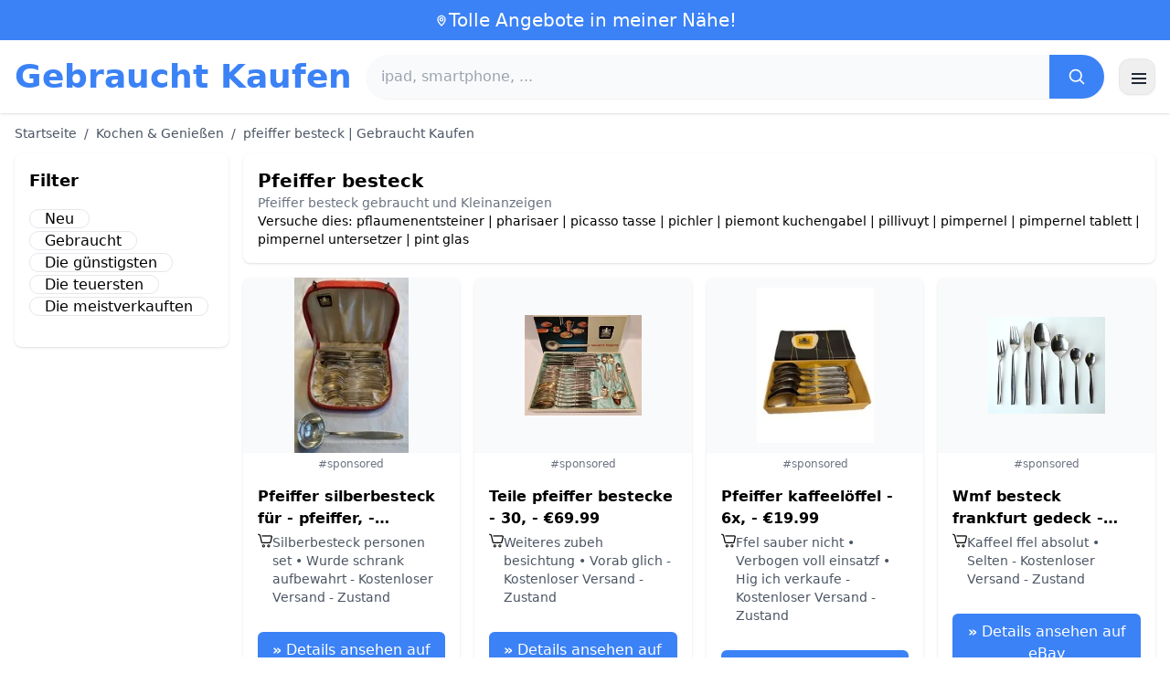

--- FILE ---
content_type: text/html; charset=UTF-8
request_url: https://www.gebraucht-kaufen.de/pfeiffer-besteck
body_size: 17915
content:
<!DOCTYPE html>
<html lang="de">
<head>
    <meta charset="UTF-8">
    <meta name="viewport" content="width=device-width, initial-scale=1.0">
    <title>pfeiffer besteck  | Gebraucht Kaufen</title>
    <meta name="description" content="pfeiffer besteck  | Gebraucht Kaufen  : Auswahl der günstigsten Produkte, gebraucht oder neu. Einfache und schnelle Website.">
    <link rel="icon" type="image/png" sizes="96x96" href="https://gebraucht-kaufen.de/favicon.ico"> 
    <meta name="google-site-verification" content="7Pw3UtAoJp2P_V9zSeV3LhHz7NlX0BQM-OY9337K8M8" />
    <!-- 100% privacy-first analytics -->
<script data-collect-dnt="true" async src="https://scripts.simpleanalyticscdn.com/latest.js"></script></head>
<body>
<style id="inline-css">
/* inline from: assets/tailwind.css */
*,:after,:before{--tw-border-spacing-x:0;--tw-border-spacing-y:0;--tw-translate-x:0;--tw-translate-y:0;--tw-rotate:0;--tw-skew-x:0;--tw-skew-y:0;--tw-scale-x:1;--tw-scale-y:1;--tw-pan-x: ;--tw-pan-y: ;--tw-pinch-zoom: ;--tw-scroll-snap-strictness:proximity;--tw-gradient-from-position: ;--tw-gradient-via-position: ;--tw-gradient-to-position: ;--tw-ordinal: ;--tw-slashed-zero: ;--tw-numeric-figure: ;--tw-numeric-spacing: ;--tw-numeric-fraction: ;--tw-ring-inset: ;--tw-ring-offset-width:0px;--tw-ring-offset-color:#fff;--tw-ring-color:rgba(59,130,246,.5);--tw-ring-offset-shadow:0 0 #0000;--tw-ring-shadow:0 0 #0000;--tw-shadow:0 0 #0000;--tw-shadow-colored:0 0 #0000;--tw-blur: ;--tw-brightness: ;--tw-contrast: ;--tw-grayscale: ;--tw-hue-rotate: ;--tw-invert: ;--tw-saturate: ;--tw-sepia: ;--tw-drop-shadow: ;--tw-backdrop-blur: ;--tw-backdrop-brightness: ;--tw-backdrop-contrast: ;--tw-backdrop-grayscale: ;--tw-backdrop-hue-rotate: ;--tw-backdrop-invert: ;--tw-backdrop-opacity: ;--tw-backdrop-saturate: ;--tw-backdrop-sepia: ;--tw-contain-size: ;--tw-contain-layout: ;--tw-contain-paint: ;--tw-contain-style: }::backdrop{--tw-border-spacing-x:0;--tw-border-spacing-y:0;--tw-translate-x:0;--tw-translate-y:0;--tw-rotate:0;--tw-skew-x:0;--tw-skew-y:0;--tw-scale-x:1;--tw-scale-y:1;--tw-pan-x: ;--tw-pan-y: ;--tw-pinch-zoom: ;--tw-scroll-snap-strictness:proximity;--tw-gradient-from-position: ;--tw-gradient-via-position: ;--tw-gradient-to-position: ;--tw-ordinal: ;--tw-slashed-zero: ;--tw-numeric-figure: ;--tw-numeric-spacing: ;--tw-numeric-fraction: ;--tw-ring-inset: ;--tw-ring-offset-width:0px;--tw-ring-offset-color:#fff;--tw-ring-color:rgba(59,130,246,.5);--tw-ring-offset-shadow:0 0 #0000;--tw-ring-shadow:0 0 #0000;--tw-shadow:0 0 #0000;--tw-shadow-colored:0 0 #0000;--tw-blur: ;--tw-brightness: ;--tw-contrast: ;--tw-grayscale: ;--tw-hue-rotate: ;--tw-invert: ;--tw-saturate: ;--tw-sepia: ;--tw-drop-shadow: ;--tw-backdrop-blur: ;--tw-backdrop-brightness: ;--tw-backdrop-contrast: ;--tw-backdrop-grayscale: ;--tw-backdrop-hue-rotate: ;--tw-backdrop-invert: ;--tw-backdrop-opacity: ;--tw-backdrop-saturate: ;--tw-backdrop-sepia: ;--tw-contain-size: ;--tw-contain-layout: ;--tw-contain-paint: ;--tw-contain-style: }/*! tailwindcss v3.4.18 | MIT License | https://tailwindcss.com*/*,:after,:before{box-sizing:border-box;border:0 solid #e5e7eb}:after,:before{--tw-content:""}:host,html{line-height:1.5;-webkit-text-size-adjust:100%;-moz-tab-size:4;-o-tab-size:4;tab-size:4;font-family:ui-sans-serif,system-ui,sans-serif,Apple Color Emoji,Segoe UI Emoji,Segoe UI Symbol,Noto Color Emoji;font-feature-settings:normal;font-variation-settings:normal;-webkit-tap-highlight-color:transparent}body{margin:0;line-height:inherit}hr{height:0;color:inherit;border-top-width:1px}abbr:where([title]){-webkit-text-decoration:underline dotted;text-decoration:underline dotted}h1,h2,h3,h4,h5,h6{font-size:inherit;font-weight:inherit}a{color:inherit;text-decoration:inherit}b,strong{font-weight:bolder}code,kbd,pre,samp{font-family:ui-monospace,SFMono-Regular,Menlo,Monaco,Consolas,Liberation Mono,Courier New,monospace;font-feature-settings:normal;font-variation-settings:normal;font-size:1em}small{font-size:80%}sub,sup{font-size:75%;line-height:0;position:relative;vertical-align:baseline}sub{bottom:-.25em}sup{top:-.5em}table{text-indent:0;border-color:inherit;border-collapse:collapse}button,input,optgroup,select,textarea{font-family:inherit;font-feature-settings:inherit;font-variation-settings:inherit;font-size:100%;font-weight:inherit;line-height:inherit;letter-spacing:inherit;color:inherit;margin:0;padding:0}button,select{text-transform:none}button,input:where([type=button]),input:where([type=reset]),input:where([type=submit]){-webkit-appearance:button;background-color:transparent;background-image:none}:-moz-focusring{outline:auto}:-moz-ui-invalid{box-shadow:none}progress{vertical-align:baseline}::-webkit-inner-spin-button,::-webkit-outer-spin-button{height:auto}[type=search]{-webkit-appearance:textfield;outline-offset:-2px}::-webkit-search-decoration{-webkit-appearance:none}::-webkit-file-upload-button{-webkit-appearance:button;font:inherit}summary{display:list-item}blockquote,dd,dl,figure,h1,h2,h3,h4,h5,h6,hr,p,pre{margin:0}fieldset{margin:0}fieldset,legend{padding:0}menu,ol,ul{list-style:none;margin:0;padding:0}dialog{padding:0}textarea{resize:vertical}input::-moz-placeholder,textarea::-moz-placeholder{opacity:1;color:#9ca3af}input::placeholder,textarea::placeholder{opacity:1;color:#9ca3af}[role=button],button{cursor:pointer}:disabled{cursor:default}audio,canvas,embed,iframe,img,object,svg,video{display:block;vertical-align:middle}img,video{max-width:100%;height:auto}[hidden]:where(:not([hidden=until-found])){display:none}.container{width:100%}@media (min-width:640px){.container{max-width:640px}}@media (min-width:768px){.container{max-width:768px}}@media (min-width:1024px){.container{max-width:1024px}}@media (min-width:1280px){.container{max-width:1280px}}@media (min-width:1536px){.container{max-width:1536px}}.visible{visibility:visible}.invisible{visibility:hidden}.static{position:static}.fixed{position:fixed}.absolute{position:absolute}.relative{position:relative}.sticky{position:sticky}.inset-0{inset:0}.-right-2{right:-.5rem}.-top-2{top:-.5rem}.left-2{left:.5rem}.right-0{right:0}.top-0{top:0}.top-2{top:.5rem}.top-\[env\(safe-area-inset-top\)\]{top:env(safe-area-inset-top)}.z-40{z-index:40}.col-span-full{grid-column:1/-1}.mx-4{margin-left:1rem;margin-right:1rem}.mx-auto{margin-left:auto;margin-right:auto}.my-2{margin-top:.5rem;margin-bottom:.5rem}.mb-1{margin-bottom:.25rem}.mb-10{margin-bottom:2.5rem}.mb-2{margin-bottom:.5rem}.mb-4{margin-bottom:1rem}.mb-5{margin-bottom:1.25rem}.mb-6{margin-bottom:1.5rem}.mb-8{margin-bottom:2rem}.ml-20{margin-left:5rem}.mr-2{margin-right:.5rem}.mt-0{margin-top:0}.mt-0\.5{margin-top:.125rem}.mt-1{margin-top:.25rem}.mt-2{margin-top:.5rem}.mt-3{margin-top:.75rem}.mt-4{margin-top:1rem}.mt-5{margin-top:1.25rem}.mt-8{margin-top:2rem}.line-clamp-2{overflow:hidden;display:-webkit-box;-webkit-box-orient:vertical;-webkit-line-clamp:2}.block{display:block}.inline-block{display:inline-block}.inline{display:inline}.flex{display:flex}.inline-flex{display:inline-flex}.table{display:table}.grid{display:grid}.hidden{display:none}.h-10{height:2.5rem}.h-24{height:6rem}.h-4{height:1rem}.h-5{height:1.25rem}.h-6{height:1.5rem}.h-8{height:2rem}.h-full{height:100%}.max-h-full{max-height:100%}.min-h-\[80px\]{min-height:80px}.w-1{width:.25rem}.w-10{width:2.5rem}.w-20{width:5rem}.w-24{width:6rem}.w-3{width:.75rem}.w-4{width:1rem}.w-5{width:1.25rem}.w-6{width:1.5rem}.w-72{width:18rem}.w-8{width:2rem}.w-full{width:100%}.max-w-2xl{max-width:42rem}.max-w-3xl{max-width:48rem}.max-w-6xl{max-width:72rem}.max-w-7xl{max-width:80rem}.max-w-full{max-width:100%}.max-w-none{max-width:none}.max-w-screen-xl{max-width:1280px}.flex-1{flex:1 1 0%}.flex-shrink-0{flex-shrink:0}.-translate-y-0{--tw-translate-y:-0px}.-translate-y-0,.rotate-180{transform:translate(var(--tw-translate-x),var(--tw-translate-y)) rotate(var(--tw-rotate)) skewX(var(--tw-skew-x)) skewY(var(--tw-skew-y)) scaleX(var(--tw-scale-x)) scaleY(var(--tw-scale-y))}.rotate-180{--tw-rotate:180deg}.transform{transform:translate(var(--tw-translate-x),var(--tw-translate-y)) rotate(var(--tw-rotate)) skewX(var(--tw-skew-x)) skewY(var(--tw-skew-y)) scaleX(var(--tw-scale-x)) scaleY(var(--tw-scale-y))}.cursor-pointer{cursor:pointer}.list-disc{list-style-type:disc}.appearance-none{-webkit-appearance:none;-moz-appearance:none;appearance:none}.grid-cols-1{grid-template-columns:repeat(1,minmax(0,1fr))}.grid-cols-2{grid-template-columns:repeat(2,minmax(0,1fr))}.flex-row{flex-direction:row}.flex-col{flex-direction:column}.flex-wrap{flex-wrap:wrap}.items-start{align-items:flex-start}.items-center{align-items:center}.justify-center{justify-content:center}.justify-between{justify-content:space-between}.gap-2{gap:.5rem}.gap-3{gap:.75rem}.gap-4{gap:1rem}.gap-6{gap:1.5rem}.gap-8{gap:2rem}.gap-x-2{-moz-column-gap:.5rem;column-gap:.5rem}.gap-y-2{row-gap:.5rem}.space-x-1>:not([hidden])~:not([hidden]){--tw-space-x-reverse:0;margin-right:calc(.25rem*var(--tw-space-x-reverse));margin-left:calc(.25rem*(1 - var(--tw-space-x-reverse)))}.space-x-2>:not([hidden])~:not([hidden]){--tw-space-x-reverse:0;margin-right:calc(.5rem*var(--tw-space-x-reverse));margin-left:calc(.5rem*(1 - var(--tw-space-x-reverse)))}.space-x-4>:not([hidden])~:not([hidden]){--tw-space-x-reverse:0;margin-right:calc(1rem*var(--tw-space-x-reverse));margin-left:calc(1rem*(1 - var(--tw-space-x-reverse)))}.space-y-2>:not([hidden])~:not([hidden]){--tw-space-y-reverse:0;margin-top:calc(.5rem*(1 - var(--tw-space-y-reverse)));margin-bottom:calc(.5rem*var(--tw-space-y-reverse))}.space-y-4>:not([hidden])~:not([hidden]){--tw-space-y-reverse:0;margin-top:calc(1rem*(1 - var(--tw-space-y-reverse)));margin-bottom:calc(1rem*var(--tw-space-y-reverse))}.divide-y>:not([hidden])~:not([hidden]){--tw-divide-y-reverse:0;border-top-width:calc(1px*(1 - var(--tw-divide-y-reverse)));border-bottom-width:calc(1px*var(--tw-divide-y-reverse))}.divide-gray-200>:not([hidden])~:not([hidden]){--tw-divide-opacity:1;border-color:rgb(229 231 235/var(--tw-divide-opacity,1))}.overflow-hidden{overflow:hidden}.overflow-y-auto{overflow-y:auto}.rounded{border-radius:.25rem}.rounded-2xl{border-radius:1rem}.rounded-full{border-radius:9999px}.rounded-lg{border-radius:.5rem}.rounded-md{border-radius:.375rem}.rounded-xl{border-radius:.75rem}.rounded-r-md{border-top-right-radius:.375rem;border-bottom-right-radius:.375rem}.border{border-width:1px}.border-b{border-bottom-width:1px}.border-t{border-top-width:1px}.border-blue-500{--tw-border-opacity:1;border-color:rgb(59 130 246/var(--tw-border-opacity,1))}.border-gray-200{--tw-border-opacity:1;border-color:rgb(229 231 235/var(--tw-border-opacity,1))}.border-gray-300{--tw-border-opacity:1;border-color:rgb(209 213 219/var(--tw-border-opacity,1))}.bg-black{--tw-bg-opacity:1;background-color:rgb(0 0 0/var(--tw-bg-opacity,1))}.bg-black\/40{background-color:rgba(0,0,0,.4)}.bg-blue-500{--tw-bg-opacity:1;background-color:rgb(59 130 246/var(--tw-bg-opacity,1))}.bg-blue-600{--tw-bg-opacity:1;background-color:rgb(37 99 235/var(--tw-bg-opacity,1))}.bg-gray-100{--tw-bg-opacity:1;background-color:rgb(243 244 246/var(--tw-bg-opacity,1))}.bg-gray-50{--tw-bg-opacity:1;background-color:rgb(249 250 251/var(--tw-bg-opacity,1))}.bg-green-100{--tw-bg-opacity:1;background-color:rgb(220 252 231/var(--tw-bg-opacity,1))}.bg-red-100{--tw-bg-opacity:1;background-color:rgb(254 226 226/var(--tw-bg-opacity,1))}.bg-red-600{--tw-bg-opacity:1;background-color:rgb(220 38 38/var(--tw-bg-opacity,1))}.bg-white{--tw-bg-opacity:1;background-color:rgb(255 255 255/var(--tw-bg-opacity,1))}.bg-white\/95{background-color:hsla(0,0%,100%,.95)}.object-contain{-o-object-fit:contain;object-fit:contain}.p-3{padding:.75rem}.p-4{padding:1rem}.p-6{padding:1.5rem}.px-1{padding-left:.25rem;padding-right:.25rem}.px-2{padding-left:.5rem;padding-right:.5rem}.px-3{padding-left:.75rem;padding-right:.75rem}.px-4{padding-left:1rem;padding-right:1rem}.px-5{padding-left:1.25rem;padding-right:1.25rem}.px-8{padding-left:2rem;padding-right:2rem}.py-1{padding-top:.25rem;padding-bottom:.25rem}.py-10{padding-top:2.5rem;padding-bottom:2.5rem}.py-2{padding-top:.5rem;padding-bottom:.5rem}.py-3{padding-top:.75rem;padding-bottom:.75rem}.py-4{padding-top:1rem;padding-bottom:1rem}.py-6{padding-top:1.5rem;padding-bottom:1.5rem}.py-8{padding-top:2rem;padding-bottom:2rem}.pb-6{padding-bottom:1.5rem}.pr-4{padding-right:1rem}.pt-4{padding-top:1rem}.pt-8{padding-top:2rem}.text-center{text-align:center}.text-2xl{font-size:1.5rem;line-height:2rem}.text-3xl{font-size:1.875rem;line-height:2.25rem}.text-\[10px\]{font-size:10px}.text-base{font-size:1rem;line-height:1.5rem}.text-lg{font-size:1.125rem;line-height:1.75rem}.text-sm{font-size:.875rem;line-height:1.25rem}.text-xl{font-size:1.25rem;line-height:1.75rem}.text-xs{font-size:.75rem;line-height:1rem}.font-bold{font-weight:700}.font-medium{font-weight:500}.font-normal{font-weight:400}.font-semibold{font-weight:600}.uppercase{text-transform:uppercase}.lowercase{text-transform:lowercase}.leading-none{line-height:1}.leading-tight{line-height:1.25}.tracking-tight{letter-spacing:-.025em}.text-blue-500{--tw-text-opacity:1;color:rgb(59 130 246/var(--tw-text-opacity,1))}.text-blue-600{--tw-text-opacity:1;color:rgb(37 99 235/var(--tw-text-opacity,1))}.text-gray-500{--tw-text-opacity:1;color:rgb(107 114 128/var(--tw-text-opacity,1))}.text-gray-600{--tw-text-opacity:1;color:rgb(75 85 99/var(--tw-text-opacity,1))}.text-gray-700{--tw-text-opacity:1;color:rgb(55 65 81/var(--tw-text-opacity,1))}.text-gray-800{--tw-text-opacity:1;color:rgb(31 41 55/var(--tw-text-opacity,1))}.text-green-800{--tw-text-opacity:1;color:rgb(22 101 52/var(--tw-text-opacity,1))}.text-orange-500{--tw-text-opacity:1;color:rgb(249 115 22/var(--tw-text-opacity,1))}.text-orange-600{--tw-text-opacity:1;color:rgb(234 88 12/var(--tw-text-opacity,1))}.text-red-700{--tw-text-opacity:1;color:rgb(185 28 28/var(--tw-text-opacity,1))}.text-white{--tw-text-opacity:1;color:rgb(255 255 255/var(--tw-text-opacity,1))}.underline{text-decoration-line:underline}.shadow{--tw-shadow:0 1px 3px 0 rgba(0,0,0,.1),0 1px 2px -1px rgba(0,0,0,.1);--tw-shadow-colored:0 1px 3px 0 var(--tw-shadow-color),0 1px 2px -1px var(--tw-shadow-color)}.shadow,.shadow-sm{box-shadow:var(--tw-ring-offset-shadow,0 0 #0000),var(--tw-ring-shadow,0 0 #0000),var(--tw-shadow)}.shadow-sm{--tw-shadow:0 1px 2px 0 rgba(0,0,0,.05);--tw-shadow-colored:0 1px 2px 0 var(--tw-shadow-color)}.shadow-xl{--tw-shadow:0 20px 25px -5px rgba(0,0,0,.1),0 8px 10px -6px rgba(0,0,0,.1);--tw-shadow-colored:0 20px 25px -5px var(--tw-shadow-color),0 8px 10px -6px var(--tw-shadow-color);box-shadow:var(--tw-ring-offset-shadow,0 0 #0000),var(--tw-ring-shadow,0 0 #0000),var(--tw-shadow)}.outline-none{outline:2px solid transparent;outline-offset:2px}.outline{outline-style:solid}.ring-black{--tw-ring-opacity:1;--tw-ring-color:rgb(0 0 0/var(--tw-ring-opacity,1))}.filter{filter:var(--tw-blur) var(--tw-brightness) var(--tw-contrast) var(--tw-grayscale) var(--tw-hue-rotate) var(--tw-invert) var(--tw-saturate) var(--tw-sepia) var(--tw-drop-shadow)}.backdrop-blur{--tw-backdrop-blur:blur(8px);-webkit-backdrop-filter:var(--tw-backdrop-blur) var(--tw-backdrop-brightness) var(--tw-backdrop-contrast) var(--tw-backdrop-grayscale) var(--tw-backdrop-hue-rotate) var(--tw-backdrop-invert) var(--tw-backdrop-opacity) var(--tw-backdrop-saturate) var(--tw-backdrop-sepia);backdrop-filter:var(--tw-backdrop-blur) var(--tw-backdrop-brightness) var(--tw-backdrop-contrast) var(--tw-backdrop-grayscale) var(--tw-backdrop-hue-rotate) var(--tw-backdrop-invert) var(--tw-backdrop-opacity) var(--tw-backdrop-saturate) var(--tw-backdrop-sepia)}.transition{transition-property:color,background-color,border-color,text-decoration-color,fill,stroke,opacity,box-shadow,transform,filter,-webkit-backdrop-filter;transition-property:color,background-color,border-color,text-decoration-color,fill,stroke,opacity,box-shadow,transform,filter,backdrop-filter;transition-property:color,background-color,border-color,text-decoration-color,fill,stroke,opacity,box-shadow,transform,filter,backdrop-filter,-webkit-backdrop-filter;transition-timing-function:cubic-bezier(.4,0,.2,1);transition-duration:.15s}.transition-shadow{transition-property:box-shadow;transition-timing-function:cubic-bezier(.4,0,.2,1);transition-duration:.15s}.transition-transform{transition-property:transform;transition-timing-function:cubic-bezier(.4,0,.2,1)}.duration-150,.transition-transform{transition-duration:.15s}.duration-200{transition-duration:.2s}.duration-300{transition-duration:.3s}.last\:border-b-0:last-child{border-bottom-width:0}.checked\:bg-blue-600:checked{--tw-bg-opacity:1;background-color:rgb(37 99 235/var(--tw-bg-opacity,1))}.hover\:-translate-y-0\.5:hover{--tw-translate-y:-0.125rem;transform:translate(var(--tw-translate-x),var(--tw-translate-y)) rotate(var(--tw-rotate)) skewX(var(--tw-skew-x)) skewY(var(--tw-skew-y)) scaleX(var(--tw-scale-x)) scaleY(var(--tw-scale-y))}.hover\:bg-blue-700:hover{--tw-bg-opacity:1;background-color:rgb(29 78 216/var(--tw-bg-opacity,1))}.hover\:bg-gray-100:hover{--tw-bg-opacity:1;background-color:rgb(243 244 246/var(--tw-bg-opacity,1))}.hover\:bg-gray-50:hover{--tw-bg-opacity:1;background-color:rgb(249 250 251/var(--tw-bg-opacity,1))}.hover\:bg-gray-800:hover{--tw-bg-opacity:1;background-color:rgb(31 41 55/var(--tw-bg-opacity,1))}.hover\:text-blue-600:hover{--tw-text-opacity:1;color:rgb(37 99 235/var(--tw-text-opacity,1))}.hover\:shadow-md:hover{--tw-shadow:0 4px 6px -1px rgba(0,0,0,.1),0 2px 4px -2px rgba(0,0,0,.1);--tw-shadow-colored:0 4px 6px -1px var(--tw-shadow-color),0 2px 4px -2px var(--tw-shadow-color)}.hover\:shadow-md:hover,.hover\:shadow-sm:hover{box-shadow:var(--tw-ring-offset-shadow,0 0 #0000),var(--tw-ring-shadow,0 0 #0000),var(--tw-shadow)}.hover\:shadow-sm:hover{--tw-shadow:0 1px 2px 0 rgba(0,0,0,.05);--tw-shadow-colored:0 1px 2px 0 var(--tw-shadow-color)}.focus\:outline-none:focus{outline:2px solid transparent;outline-offset:2px}.focus\:ring-2:focus{--tw-ring-offset-shadow:var(--tw-ring-inset) 0 0 0 var(--tw-ring-offset-width) var(--tw-ring-offset-color);--tw-ring-shadow:var(--tw-ring-inset) 0 0 0 calc(2px + var(--tw-ring-offset-width)) var(--tw-ring-color);box-shadow:var(--tw-ring-offset-shadow),var(--tw-ring-shadow),var(--tw-shadow,0 0 #0000)}.focus\:ring-black\/10:focus{--tw-ring-color:rgba(0,0,0,.1)}.focus\:ring-blue-500:focus{--tw-ring-opacity:1;--tw-ring-color:rgb(59 130 246/var(--tw-ring-opacity,1))}.group:hover .group-hover\:underline{text-decoration-line:underline}@media (min-width:640px){.sm\:grid-cols-2{grid-template-columns:repeat(2,minmax(0,1fr))}.sm\:grid-cols-3{grid-template-columns:repeat(3,minmax(0,1fr))}.sm\:grid-cols-4{grid-template-columns:repeat(4,minmax(0,1fr))}.sm\:gap-4{gap:1rem}.sm\:p-10{padding:2.5rem}.sm\:p-8{padding:2rem}.sm\:px-6{padding-left:1.5rem;padding-right:1.5rem}.sm\:py-12{padding-top:3rem;padding-bottom:3rem}.sm\:py-2{padding-top:.5rem;padding-bottom:.5rem}.sm\:py-8{padding-top:2rem;padding-bottom:2rem}.sm\:text-2xl{font-size:1.5rem;line-height:2rem}.sm\:text-4xl{font-size:2.25rem;line-height:2.5rem}.sm\:text-sm{font-size:.875rem;line-height:1.25rem}}@media (min-width:768px){.md\:mb-0{margin-bottom:0}.md\:mr-2{margin-right:.5rem}.md\:flex{display:flex}.md\:hidden{display:none}.md\:h-48{height:12rem}.md\:w-1\/4{width:25%}.md\:w-3\/4{width:75%}.md\:w-80{width:20rem}.md\:w-auto{width:auto}.md\:w-full{width:100%}.md\:grid-cols-2{grid-template-columns:repeat(2,minmax(0,1fr))}.md\:grid-cols-4{grid-template-columns:repeat(4,minmax(0,1fr))}.md\:flex-row{flex-direction:row}.md\:flex-col{flex-direction:column}.md\:items-center{align-items:center}.md\:justify-between{justify-content:space-between}.md\:p-4{padding:1rem}.md\:pr-4{padding-right:1rem}.md\:text-4xl{font-size:2.25rem;line-height:2.5rem}}@media (min-width:1024px){.lg\:col-span-1{grid-column:span 1/span 1}.lg\:w-1\/5{width:20%}.lg\:w-4\/5{width:80%}.lg\:grid-cols-3{grid-template-columns:repeat(3,minmax(0,1fr))}.lg\:grid-cols-5{grid-template-columns:repeat(5,minmax(0,1fr))}.lg\:flex-row{flex-direction:row}.lg\:flex-wrap{flex-wrap:wrap}.lg\:items-center{align-items:center}.lg\:justify-between{justify-content:space-between}.lg\:px-8{padding-left:2rem;padding-right:2rem}}@media (min-width:1280px){.xl\:grid-cols-4{grid-template-columns:repeat(4,minmax(0,1fr))}}
</style>
<style id="inline-css">
/* inline from: assets/global.css */
/* homepage */.dropdown:hover .dropdown-menu {    display: block;}.custom-checkbox:checked {    background-color: #3665f3;}.custom-checkbox:checked::after {    content: '✓';    color: white;    position: absolute;    left: 50%;    top: 50%;    transform: translate(-50%, -50%);}.price-range-slider {    -webkit-appearance: none;    width: 100%;    height: 4px;    background: #ddd;    outline: none;}.price-range-slider::-webkit-slider-thumb {    -webkit-appearance: none;    width: 16px;    height: 16px;    background: #3665f3;    cursor: pointer;    border-radius: 50%;}.star-rating i {    color: #ffb800;}.product-card:hover {    transform: translateY(-5px);    box-shadow: 0 10px 20px rgba(0,0,0,0.1);}.filter-section {    transition: all 0.3s ease;}.filter-content {    max-height: 1000px;    overflow: hidden;    transition: max-height 0.3s ease;}.filter-content.collapsed {    max-height: 0;}.homelist li{    list-style: disc;    margin-left:2rem;    font-weight: normal;}/* product */#mobile-filters { padding-top: env(safe-area-inset-top); }#mobile-filters ul { scrollbar-gutter: stable both-edges; }#mobile-filters a{  white-space: nowrap;  word-break: keep-all;  overflow-wrap: normal;  hyphens: none;  background-color:white;}/* Sidebar cachée sur mobile */.sidebar {  display: none;}.maxHeightLine {    height:20px;    overflow: hidden;    text-overflow: ellipsis;}/* Affichée à partir de 768px (tablette et +) */@media (min-width: 768px) {  .sidebar {    display: block;  }  .maxHeightLine {    height:auto;    overflow: auto;  }}
</style>

<header class="w-full bg-white shadow">
  <!-- Top bar -->
  <div class="bg-blue-500 text-white text-sm">
    <div class="max-w-6xl mx-auto px-4 py-2 flex items-center justify-center gap-2 text-center">

      <!-- Location icon -->
      <svg class="w-4 h-4" fill="none" stroke="currentColor" stroke-width="2"
           viewBox="0 0 24 24" aria-hidden="true">
        <path stroke-linecap="round" stroke-linejoin="round"
              d="M12 21s-6-5.686-6-10a6 6 0 1 1 12 0c0 4.314-6 10-6 10z" />
        <circle cx="12" cy="11" r="2.5" />
      </svg>

      <a href="https://gebraucht-kaufen.de/s/bargain" class="inline-flex items-center gap-2 text-xl font-medium focus:outline-none">
        Tolle Angebote in meiner Nähe!      </a>

    </div>
  </div>

  <!-- Main header row -->
  <div class="mx-auto px-4 py-4">
    <div class="flex items-center justify-between gap-4">
      <!-- Left : title -->
      <div class="flex items-center">
        <a href="https://gebraucht-kaufen.de/" class="text-3xl md:text-4xl font-bold text-blue-500 leading-none">
          Gebraucht Kaufen        </a>
      </div>

      <!-- Center : search desktop -->
      <form class="hidden md:flex flex-1 mx-4" action="https://gebraucht-kaufen.de/s/bargain#results" method="post">
        <div class="flex w-full bg-gray-50 rounded-full shadow-sm overflow-hidden">
          <input type="hidden" name="mode" value="standard" />
          <input
            type="text"
            placeholder="ipad, smartphone, ..."
            data-hj-allow
            class="flex-1 px-4 py-3 text-gray-700 bg-gray-50 outline-none"
            name="keyword_search"
          />
          <button
            type="submit"
            class="flex items-center justify-center px-5 bg-blue-500 text-white"
          >
            <svg class="w-5 h-5" fill="none" stroke="currentColor" stroke-width="2"
                 viewBox="0 0 24 24">
              <path stroke-linecap="round" stroke-linejoin="round"
                    d="m21 21-4.35-4.35M10.5 18a7.5 7.5 0 1 1 0-15 7.5 7.5 0 0 1 0 15z" />
            </svg>
          </button>
        </div>
      </form>

      <!-- Right desktop icons -->
       
      <div class="hidden md:flex items-center gap-6">
                <!-- Desktop hamburger -->
        <button
          id="desktopMenuToggle"
          class="w-10 h-10 flex items-center justify-center rounded-xl border border-gray-200 shadow-sm hover:bg-gray-50">
          <svg class="w-5 h-5 text-gray-800" fill="none" stroke="currentColor" stroke-width="2">
            <path d="M4 7h16M4 12h16M4 17h16" />
          </svg>
        </button>
      </div>

      <!-- Mobile hamburger -->
      <button
        id="mobileMenuToggle"
        class="md:hidden w-10 h-10 flex items-center justify-center rounded-xl border border-gray-200 shadow-sm">
        <svg class="w-5 h-5 text-gray-800" fill="none" stroke="currentColor" stroke-width="2">
          <path d="M4 7h16M4 12h16M4 17h16" />
        </svg>
      </button>
    </div>

    <!-- Mobile search -->
    <form class="mt-3 md:hidden" action="https://gebraucht-kaufen.de/s/bargain#results" method="post">
      <div class="flex w-full bg-gray-50 rounded-full shadow-sm overflow-hidden">
        <input type="hidden" name="mode" value="standard" />
        <input type="text" name="keyword_search" placeholder="ipad, smartphone, ..." data-hj-allow 
               class="flex-1 px-4 py-3 text-gray-700 bg-gray-50 outline-none" />
        <button class="flex items-center justify-center px-5 bg-blue-500 text-white">
          <svg class="w-5 h-5" fill="none" stroke="currentColor" stroke-width="2">
            <path d="m21 21-4.35-4.35M10.5 18a7.5 7.5 0 1 1 0-15 7.5 7.5 0 0 1 0 15z" />
          </svg>
        </button>
      </div>
    </form>

    <!-- Mobile actions -->
    <div id="mobileActions" class="md:hidden hidden mt-3 flex items-center gap-6">
      <!-- Cart -->
      <button class="relative">
        <svg class="w-6 h-6 text-gray-800" fill="none" stroke="currentColor" stroke-width="2">
          <path d="M3 3h2l.4 2M7 13h10L19 6H5.4M7 13 5.4 5M7 13l-1.293 2.293A1 1 0 0 0 6.618 17H18M9 21h.01M15 21h.01" />
        </svg>
        <span class="absolute -top-2 -right-2 bg-blue-500 text-white text-xs font-semibold rounded-full w-5 h-5 flex items-center justify-center">0</span>
      </button>

      <!-- Mail -->
      <button>
        <svg class="w-6 h-6 text-gray-800" fill="none" stroke="currentColor" stroke-width="2">
          <path d="M4 6h16v12H4z" />
          <path d="m4 7 8 6 8-6" />
        </svg>
      </button>

      <!-- User -->
      <button>
        <svg class="w-6 h-6 text-gray-800" fill="none" stroke="currentColor" stroke-width="2">
          <path d="M12 12a4 4 0 1 0 0-8 4 4 0 0 0 0 8z" />
          <path d="M6 20a6 6 0 0 1 12 0" />
        </svg>
      </button>
    </div>
  </div>
</header>

<!-- FULL MENU (desktop + mobile) -->
<!-- FULL MENU OVERLAY (vertical, desktop + mobile) -->
<nav id="mainMenu" class="fixed inset-0 z-40 hidden">
  <!-- Fond assombri -->
  <div id="menuBackdrop" class="absolute inset-0 bg-black/40"></div>

  <!-- Panneau latéral -->
  <div class="absolute right-0 top-0 h-full w-72 md:w-80 bg-white shadow-xl flex flex-col">
    <!-- Header du panneau -->
    <div class="flex items-center justify-between px-4 py-4 border-b border-gray-200">
      <span class="text-base font-semibold text-gray-800">
        Gebraucht Kaufen      </span>
      <button id="menuClose" class="w-8 h-8 flex items-center justify-center rounded-full hover:bg-gray-100">
        <svg class="w-4 h-4 text-gray-700" fill="none" stroke="currentColor" stroke-width="2" viewBox="0 0 24 24">
          <path stroke-linecap="round" stroke-linejoin="round" d="M6 18 18 6M6 6l12 12" />
        </svg>
      </button>
    </div>

    <!-- Liens (verticaux) -->
    <div class="flex-1 overflow-y-auto">
      <div class="flex flex-col divide-y divide-gray-200 text-sm font-medium">
        <a href="https://gebraucht-kaufen.de/" class="px-4 py-3 hover:bg-gray-50">
          Startseite        </a>
        <a href="https://gebraucht-kaufen.de/s/bargain?mode=standard" class="px-4 py-3 hover:bg-gray-50">
          Suchen        </a>                                
        <a href="https://gebraucht-kaufen.de/s/bargain?mode=local" class="px-4 py-3 hover:bg-gray-50">
          Lokale Schnäppchen        </a>
        <a href="https://gebraucht-kaufen.de/s/bargain?mode=misspelled" class="px-4 py-3 hover:bg-gray-50">
          Falsch geschriebene Angebote        </a>
        <a href="https://gebraucht-kaufen.de/s/bargain?mode=lastminute" class="px-4 py-3 hover:bg-gray-50">
          Last-Minute-Auktionen        </a>                        
        <a href="https://www.facebook.com/profile.php?id=61584598651411" class="px-4 py-3 hover:bg-gray-50">
          Facebook Page
        </a>
        <a href="https://gebraucht-kaufen.de/mag/" class="px-4 py-3 hover:bg-gray-50">
          Blog
        </a>        
        <a href="https://gebraucht-kaufen.de/s/contact" class="px-4 py-3 hover:bg-gray-50">
          Kontaktieren        </a>
      </div>
    </div>

    <!-- Zone bas (optionnelle : liens compte, etc.) -->
    <div class="border-t border-gray-200 px-4 py-3 flex flex-col gap-2 text-sm">
      <a href="https://gebraucht-kaufen.de/s/myaccount" class="flex items-center gap-2 hover:text-blue-600">
        <svg class="w-4 h-4 text-gray-700" fill="none" stroke="currentColor" stroke-width="2" viewBox="0 0 24 24">
          <path d="M12 12a4 4 0 1 0 0-8 4 4 0 0 0 0 8z" />
          <path d="M6 20a6 6 0 0 1 12 0" />
        </svg>
        <span>Konto</span>
      </a>
      <a href="https://gebraucht-kaufen.de/s/cart" class="flex items-center gap-2 hover:text-blue-600">
        <svg class="w-4 h-4 text-gray-700" fill="none" stroke="currentColor" stroke-width="2" viewBox="0 0 24 24">
          <path d="M3 3h2l.4 2M7 13h10L19 6H5.4M7 13 5.4 5M7 13l-1.293 2.293A1 1 0 0 0 6.618 17H18M9 21h.01M15 21h.01" />
        </svg>
        <span>Warenkorb</span>
      </a>
    </div>
  </div>
</nav>
    <!-- Breadcrumbs -->
    <div class="container mx-auto px-4 py-3 text-sm">
        <div class="flex items-center space-x-2 text-gray-600">
            <a href="https://gebraucht-kaufen.de/" class="hover:text-blue-600">Startseite</a>
            <span>/</span>
            <span class="maxHeightLine"><a href='https://gebraucht-kaufen.de/s/kochen-geniessen'>Kochen & Genießen</a></span>
            <span>/</span>
            <span class="font-medium maxHeightLine">pfeiffer besteck  | Gebraucht Kaufen</span>
        </div>
    </div>

    <!-- Main Content -->
    <div class="container mx-auto px-4">
        <div class="flex flex-col md:flex-row">
            <!-- Filters Sidebar -->
            <!-- DESKTOP FILTERS -->
<div class="w-full md:w-1/4 lg:w-1/5 pr-4 mb-6 sidebar">
    <div class="bg-white rounded-lg shadow p-4">
        <div class="justify-between items-center mb-4">
            <h4 class="font-bold text-lg mb-4">Filter</h4>
            <div class="justify-between items-center mb-4">
            <ul>
                <li><a href='#' target=_blank data-url='[base64]' class='clickable-product cursor-pointer rounded-xl border px-4 mb-2'>Neu</a></li><li><a href='#' target=_blank data-url='[base64]' class='clickable-product cursor-pointer rounded-xl border px-4 mb-2'>Gebraucht</a></li><li><a href='#' target=_blank data-url='[base64]' class='clickable-product cursor-pointer rounded-xl border px-4 mb-2'>Die günstigsten</a></li><li><a href='#' target=_blank data-url='[base64]' class='clickable-product cursor-pointer rounded-xl border px-4 mb-2'>Die teuersten</a></li><li><a href='#' target=_blank data-url='[base64]' class='clickable-product cursor-pointer rounded-xl border px-4 mb-2'>Die meistverkauften</a></li>            </ul>
            </div>
        </div>                 
    </div>
</div>

<!-- MOBILE STICKY FILTERS (visible < md) -->
<div id="mobile-filters" class="md:hidden sticky top-[env(safe-area-inset-top)] z-40 bg-white/95 backdrop-blur border-b">
  <div class="max-w-screen-xl mx-auto py-2">
    <h4 class="font-bold text-lg mb-4">Filter</h4>
    <ul class="flex flex-wrap gap-x-2 gap-y-2">
        <li><a href='#' target=_blank data-url='[base64]' class='clickable-product cursor-pointer rounded-xl border px-4 mb-2'>Neu</a></li><li><a href='#' target=_blank data-url='[base64]' class='clickable-product cursor-pointer rounded-xl border px-4 mb-2'>Gebraucht</a></li><li><a href='#' target=_blank data-url='[base64]' class='clickable-product cursor-pointer rounded-xl border px-4 mb-2'>Die günstigsten</a></li></ul><ul class='flex flex-wrap gap-x-2 gap-y-2 mt-3'><li><a href='#' target=_blank data-url='[base64]' class='clickable-product cursor-pointer rounded-xl border px-4 mb-2'>Die teuersten</a></li><li><a href='#' target=_blank data-url='[base64]' class='clickable-product cursor-pointer rounded-xl border px-4 mb-2'>Die meistverkauften</a></li>    </ul>
  </div>
</div>

            
            <!-- Products List -->
            <div class="w-full md:w-3/4 lg:w-4/5">
                <div class="bg-white rounded-lg shadow p-4 mb-4">
                    <div class="flex flex-col md:flex-row md:items-center md:justify-between">
                        <h1 class="text-xl font-bold mb-2 md:mb-0">Pfeiffer besteck</h1>                        
                    </div>
                    <h2 class="text-sm text-gray-500">Pfeiffer besteck gebraucht und Kleinanzeigen</h2>

                       

                    <p class="text-sm maxHeightLine">Versuche dies: <a href="https://gebraucht-kaufen.de/pflaumenentsteiner">pflaumenentsteiner</a> | <a href="https://gebraucht-kaufen.de/pharisaer">pharisaer</a> | <a href="https://gebraucht-kaufen.de/picasso-tasse">picasso tasse</a> | <a href="https://gebraucht-kaufen.de/pichler">pichler</a> | <a href="https://gebraucht-kaufen.de/piemont-kuchengabel">piemont kuchengabel</a> | <a href="https://gebraucht-kaufen.de/pillivuyt">pillivuyt</a> | <a href="https://gebraucht-kaufen.de/pimpernel">pimpernel</a> | <a href="https://gebraucht-kaufen.de/pimpernel-tablett">pimpernel tablett</a> | <a href="https://gebraucht-kaufen.de/pimpernel-untersetzer">pimpernel untersetzer</a> | <a href="https://gebraucht-kaufen.de/pint-glas">pint glas</a></p>                </div>

                <!-- top description -->
                <div class="mb-4">
                                    </div>
                
                <!-- Product Grid -->
                <section id="results" class="grid grid-cols-1 sm:grid-cols-2 lg:grid-cols-3 xl:grid-cols-4 gap-4">

                                <!-- Product Card 1 -->                            
                   <div class="bg-white rounded-lg shadow overflow-hidden product-card transition duration-300 clickable-product cursor-pointer flex flex-row md:flex-col" 
                        data-url="[base64]">
                        <div class="flex-shrink-0 w-24 md:w-full flex flex-col">
                            <div class="w-24 h-24 md:w-full md:h-48 bg-gray-50 flex items-center justify-center overflow-hidden">
                                <img src="https://gebraucht-kaufen.de/image.php?url=aHR0cHM6Ly9pLmViYXlpbWcuY29tL2ltYWdlcy9nL3RXVUFBZVN3bE5OcFQ5d34vcy1sMjI1LmpwZw==" 
                                    alt="Pfeiffer 90 Silberbesteck für" 
                                    class="max-w-full max-h-full object-contain" fetchpriority="high" width=128 height=128>
                                                                
                            </div>
                        <span class="block w-full text-xs text-gray-500 mt-1 text-center">#sponsored</span>
                        </div>
                        <div class="flex-1 flex flex-col gap-2 p-3 md:p-4">
                            <span class="font-bold text-m mb-1 line-clamp-2">
                                Pfeiffer silberbesteck für - pfeiffer, - €150.00</span>
                            <div class="items-center justify-between min-h-[64px]">
                                
                                <div class="flex items-start gap-2 text-sm text-gray-600">
                                    <img src="https://gebraucht-kaufen.de/assets/online-shopping.png" alt="In den Warenkorb" width="16" height="16" class="hrink-0 w-4 h-4 object-contain" />
                                    <span>Silberbesteck personen set • Wurde schrank aufbewahrt                                    - Kostenloser Versand - Zustand</span>
                                </div>
                            </div>
                            <div class="mt-4">                              
                                <button class="w-full bg-blue-500 text-white py-2 rounded-md mt-3"><strong>&raquo;</strong> Details ansehen auf eBay</button>                                
                            </div>
                        </div>
                    </div>  
                                <!-- Product Card 1 -->                            
                   <div class="bg-white rounded-lg shadow overflow-hidden product-card transition duration-300 clickable-product cursor-pointer flex flex-row md:flex-col" 
                        data-url="[base64]">
                        <div class="flex-shrink-0 w-24 md:w-full flex flex-col">
                            <div class="w-24 h-24 md:w-full md:h-48 bg-gray-50 flex items-center justify-center overflow-hidden">
                                <img src="https://gebraucht-kaufen.de/image.php?url=aHR0cHM6Ly9pLmViYXlpbWcuY29tL2ltYWdlcy9nL0lSUUFBT1N3OTh4bFVnS28vcy1sMjI1LmpwZw==" 
                                    alt="E6 30 Teile PFEIFFER BESTECKE" 
                                    class="max-w-full max-h-full object-contain" fetchpriority="high" width=128 height=128>
                                                                
                            </div>
                        <span class="block w-full text-xs text-gray-500 mt-1 text-center">#sponsored</span>
                        </div>
                        <div class="flex-1 flex flex-col gap-2 p-3 md:p-4">
                            <span class="font-bold text-m mb-1 line-clamp-2">
                                Teile pfeiffer bestecke - 30, - €69.99</span>
                            <div class="items-center justify-between min-h-[64px]">
                                
                                <div class="flex items-start gap-2 text-sm text-gray-600">
                                    <img src="https://gebraucht-kaufen.de/assets/online-shopping.png" alt="In den Warenkorb" width="16" height="16" class="hrink-0 w-4 h-4 object-contain" />
                                    <span>Weiteres zubeh besichtung • Vorab glich                                    - Kostenloser Versand - Zustand</span>
                                </div>
                            </div>
                            <div class="mt-4">                              
                                <button class="w-full bg-blue-500 text-white py-2 rounded-md mt-3"><strong>&raquo;</strong> Details ansehen auf eBay</button>                                
                            </div>
                        </div>
                    </div>  
                                <!-- Product Card 1 -->                            
                   <div class="bg-white rounded-lg shadow overflow-hidden product-card transition duration-300 clickable-product cursor-pointer flex flex-row md:flex-col" 
                        data-url="[base64]">
                        <div class="flex-shrink-0 w-24 md:w-full flex flex-col">
                            <div class="w-24 h-24 md:w-full md:h-48 bg-gray-50 flex items-center justify-center overflow-hidden">
                                <img src="https://gebraucht-kaufen.de/image.php?url=aHR0cHM6Ly9pLmViYXlpbWcuY29tL2ltYWdlcy9nL2MxRUFBZVN3YVU5cElqOX4vcy1sMjI1LmpwZw==" 
                                    alt="6x Pfeiffer Kaffeelöffel" 
                                    class="max-w-full max-h-full object-contain" fetchpriority="high" width=128 height=128>
                                                                
                            </div>
                        <span class="block w-full text-xs text-gray-500 mt-1 text-center">#sponsored</span>
                        </div>
                        <div class="flex-1 flex flex-col gap-2 p-3 md:p-4">
                            <span class="font-bold text-m mb-1 line-clamp-2">
                                Pfeiffer kaffeelöffel - 6x, - €19.99</span>
                            <div class="items-center justify-between min-h-[64px]">
                                
                                <div class="flex items-start gap-2 text-sm text-gray-600">
                                    <img src="https://gebraucht-kaufen.de/assets/online-shopping.png" alt="In den Warenkorb" width="16" height="16" class="hrink-0 w-4 h-4 object-contain" />
                                    <span>Ffel sauber nicht • Verbogen voll einsatzf • Hig ich verkaufe                                    - Kostenloser Versand - Zustand</span>
                                </div>
                            </div>
                            <div class="mt-4">                              
                                <button class="w-full bg-blue-500 text-white py-2 rounded-md mt-3"><strong>&raquo;</strong> Details ansehen auf eBay</button>                                
                            </div>
                        </div>
                    </div>  
                                <!-- Product Card 1 -->                            
                   <div class="bg-white rounded-lg shadow overflow-hidden product-card transition duration-300 clickable-product cursor-pointer flex flex-row md:flex-col" 
                        data-url="[base64]">
                        <div class="flex-shrink-0 w-24 md:w-full flex flex-col">
                            <div class="w-24 h-24 md:w-full md:h-48 bg-gray-50 flex items-center justify-center overflow-hidden">
                                <img src="https://gebraucht-kaufen.de/image.php?url=aHR0cHM6Ly9pLmViYXlpbWcuY29tL2ltYWdlcy9nL3dFUUFBT1N3TjhKb0tkNngvcy1sMjI1LmpwZw==" 
                                    alt="WMF Besteck FRANKFURT Gedeck 7" 
                                    class="max-w-full max-h-full object-contain" fetchpriority="high" width=128 height=128>
                                                                
                            </div>
                        <span class="block w-full text-xs text-gray-500 mt-1 text-center">#sponsored</span>
                        </div>
                        <div class="flex-1 flex flex-col gap-2 p-3 md:p-4">
                            <span class="font-bold text-m mb-1 line-clamp-2">
                                Wmf besteck frankfurt gedeck - wmf, - €39.00</span>
                            <div class="items-center justify-between min-h-[64px]">
                                
                                <div class="flex items-start gap-2 text-sm text-gray-600">
                                    <img src="https://gebraucht-kaufen.de/assets/online-shopping.png" alt="In den Warenkorb" width="16" height="16" class="hrink-0 w-4 h-4 object-contain" />
                                    <span>Kaffeel ffel absolut • Selten                                    - Kostenloser Versand - Zustand</span>
                                </div>
                            </div>
                            <div class="mt-4">                              
                                <button class="w-full bg-blue-500 text-white py-2 rounded-md mt-3"><strong>&raquo;</strong> Details ansehen auf eBay</button>                                
                            </div>
                        </div>
                    </div>  
                                <!-- Product Card 1 -->                            
                   <div class="bg-white rounded-lg shadow overflow-hidden product-card transition duration-300 clickable-product cursor-pointer flex flex-row md:flex-col" 
                        data-url="[base64]">
                        <div class="flex-shrink-0 w-24 md:w-full flex flex-col">
                            <div class="w-24 h-24 md:w-full md:h-48 bg-gray-50 flex items-center justify-center overflow-hidden">
                                <img src="https://gebraucht-kaufen.de/image.php?url=aHR0cHM6Ly9pLmViYXlpbWcuY29tL2ltYWdlcy9nLzBKd0FBZVN3TXI5bzk4RmIvcy1sMjI1LmpwZw==" 
                                    alt="Besteck  44  Teile Pfeiffer" 
                                    class="max-w-full max-h-full object-contain" fetchpriority="high" width=128 height=128>
                                                                
                            </div>
                        <span class="block w-full text-xs text-gray-500 mt-1 text-center">#sponsored</span>
                        </div>
                        <div class="flex-1 flex flex-col gap-2 p-3 md:p-4">
                            <span class="font-bold text-m mb-1 line-clamp-2">
                                Besteck teile pfeiffer - besteck, - €70.00</span>
                            <div class="items-center justify-between min-h-[64px]">
                                
                                <div class="flex items-start gap-2 text-sm text-gray-600">
                                    <img src="https://gebraucht-kaufen.de/assets/online-shopping.png" alt="In den Warenkorb" width="16" height="16" class="hrink-0 w-4 h-4 object-contain" />
                                    <span>                                    - Kostenloser Versand - Zustand</span>
                                </div>
                            </div>
                            <div class="mt-4">                              
                                <button class="w-full bg-blue-500 text-white py-2 rounded-md mt-3"><strong>&raquo;</strong> Details ansehen auf eBay</button>                                
                            </div>
                        </div>
                    </div>  
                                <!-- Product Card 1 -->                            
                   <div class="bg-white rounded-lg shadow overflow-hidden product-card transition duration-300 clickable-product cursor-pointer flex flex-row md:flex-col" 
                        data-url="[base64]">
                        <div class="flex-shrink-0 w-24 md:w-full flex flex-col">
                            <div class="w-24 h-24 md:w-full md:h-48 bg-gray-50 flex items-center justify-center overflow-hidden">
                                <img src="https://gebraucht-kaufen.de/image.php?url=aHR0cHM6Ly9pLmViYXlpbWcuY29tL2ltYWdlcy9nL3NkVUFBZVN3LTdab3NadFYvcy1sMjI1LmpwZw==" 
                                    alt="Pfeiffer Mangasil Besteck" 
                                    class="max-w-full max-h-full object-contain" fetchpriority="high" width=128 height=128>
                                                                
                            </div>
                        <span class="block w-full text-xs text-gray-500 mt-1 text-center">#sponsored</span>
                        </div>
                        <div class="flex-1 flex flex-col gap-2 p-3 md:p-4">
                            <span class="font-bold text-m mb-1 line-clamp-2">
                                Pfeiffer mangasil besteck - pfeiffer, - €45.00</span>
                            <div class="items-center justify-between min-h-[64px]">
                                
                                <div class="flex items-start gap-2 text-sm text-gray-600">
                                    <img src="https://gebraucht-kaufen.de/assets/online-shopping.png" alt="In den Warenkorb" width="16" height="16" class="hrink-0 w-4 h-4 object-contain" />
                                    <span>Pfeiffer mangasil besteckteile • Gro gabeln nge • Ffel kartoffeln gem                                    - Kostenloser Versand - Zustand</span>
                                </div>
                            </div>
                            <div class="mt-4">                              
                                <button class="w-full bg-blue-500 text-white py-2 rounded-md mt-3"><strong>&raquo;</strong> Details ansehen auf eBay</button>                                
                            </div>
                        </div>
                    </div>  
                                <!-- Product Card 1 -->                            
                   <div class="bg-white rounded-lg shadow overflow-hidden product-card transition duration-300 clickable-product cursor-pointer flex flex-row md:flex-col" 
                        data-url="[base64]">
                        <div class="flex-shrink-0 w-24 md:w-full flex flex-col">
                            <div class="w-24 h-24 md:w-full md:h-48 bg-gray-50 flex items-center justify-center overflow-hidden">
                                <img src="https://gebraucht-kaufen.de/image.php?url=aHR0cHM6Ly9pLmViYXlpbWcuY29tL2ltYWdlcy9nL1V3TUFBZVN3ZkNKcFFVTXAvcy1sMjI1LmpwZw==" 
                                    alt="Wilhelm Pfeiffer Silberbesteck" 
                                    class="max-w-full max-h-full object-contain" fetchpriority="high" width=128 height=128>
                                                                
                            </div>
                        <span class="block w-full text-xs text-gray-500 mt-1 text-center">#sponsored</span>
                        </div>
                        <div class="flex-1 flex flex-col gap-2 p-3 md:p-4">
                            <span class="font-bold text-m mb-1 line-clamp-2">
                                Wilhelm pfeiffer silberbesteck - pfeiffer, - €168.00</span>
                            <div class="items-center justify-between min-h-[64px]">
                                
                                <div class="flex items-start gap-2 text-sm text-gray-600">
                                    <img src="https://gebraucht-kaufen.de/assets/online-shopping.png" alt="In den Warenkorb" width="16" height="16" class="hrink-0 w-4 h-4 object-contain" />
                                    <span>Erleben sie den • Charme vergangener zeiten • Eleganten wilhelm pfeiffer                                    - Kostenloser Versand - Zustand</span>
                                </div>
                            </div>
                            <div class="mt-4">                              
                                <button class="w-full bg-blue-500 text-white py-2 rounded-md mt-3"><strong>&raquo;</strong> Details ansehen auf eBay</button>                                
                            </div>
                        </div>
                    </div>  
                                <!-- Product Card 1 -->                            
                   <div class="bg-white rounded-lg shadow overflow-hidden product-card transition duration-300 clickable-product cursor-pointer flex flex-row md:flex-col" 
                        data-url="[base64]">
                        <div class="flex-shrink-0 w-24 md:w-full flex flex-col">
                            <div class="w-24 h-24 md:w-full md:h-48 bg-gray-50 flex items-center justify-center overflow-hidden">
                                <img src="https://gebraucht-kaufen.de/image.php?url=aHR0cHM6Ly9pLmViYXlpbWcuY29tL2ltYWdlcy9nLzEyWUFBZVN3b0l0b3NaNlIvcy1sMjI1LmpwZw==" 
                                    alt="Pfeiffer Mangasil Besteck - 12" 
                                    class="max-w-full max-h-full object-contain" fetchpriority="high" width=128 height=128>
                                                                
                            </div>
                        <span class="block w-full text-xs text-gray-500 mt-1 text-center">#sponsored</span>
                        </div>
                        <div class="flex-1 flex flex-col gap-2 p-3 md:p-4">
                            <span class="font-bold text-m mb-1 line-clamp-2">
                                Pfeiffer mangasil besteck 12 - besteck, - €20.00</span>
                            <div class="items-center justify-between min-h-[64px]">
                                
                                <div class="flex items-start gap-2 text-sm text-gray-600">
                                    <img src="https://gebraucht-kaufen.de/assets/online-shopping.png" alt="In den Warenkorb" width="16" height="16" class="hrink-0 w-4 h-4 object-contain" />
                                    <span>Pfeiffer mangasil besteck • Kuchengabeln nge 5cm                                    - Kostenloser Versand - Zustand</span>
                                </div>
                            </div>
                            <div class="mt-4">                              
                                <button class="w-full bg-blue-500 text-white py-2 rounded-md mt-3"><strong>&raquo;</strong> Details ansehen auf eBay</button>                                
                            </div>
                        </div>
                    </div>  
                                <!-- Product Card 1 -->                            
                   <div class="bg-white rounded-lg shadow overflow-hidden product-card transition duration-300 clickable-product cursor-pointer flex flex-row md:flex-col" 
                        data-url="[base64]">
                        <div class="flex-shrink-0 w-24 md:w-full flex flex-col">
                            <div class="w-24 h-24 md:w-full md:h-48 bg-gray-50 flex items-center justify-center overflow-hidden">
                                <img src="https://gebraucht-kaufen.de/image.php?url=aHR0cHM6Ly9pLmViYXlpbWcuY29tL2ltYWdlcy9nLzMwd0FBT1N3TnJwbnktWW0vcy1sMjI1LmpwZw==" 
                                    alt="12 Personen Besteck Wilhelm" 
                                    class="max-w-full max-h-full object-contain" fetchpriority="high" width=128 height=128>
                                                                
                            </div>
                        <span class="block w-full text-xs text-gray-500 mt-1 text-center">#sponsored</span>
                        </div>
                        <div class="flex-1 flex flex-col gap-2 p-3 md:p-4">
                            <span class="font-bold text-m mb-1 line-clamp-2">
                                Personen besteck wilhelm - 12, - €399.00</span>
                            <div class="items-center justify-between min-h-[64px]">
                                
                                <div class="flex items-start gap-2 text-sm text-gray-600">
                                    <img src="https://gebraucht-kaufen.de/assets/online-shopping.png" alt="In den Warenkorb" width="16" height="16" class="hrink-0 w-4 h-4 object-contain" />
                                    <span>Gabeln nge 90er • Silberauflage versilbert personen • Nachlass leichten gebrauchsspuren                                    - Kostenloser Versand - Zustand</span>
                                </div>
                            </div>
                            <div class="mt-4">                              
                                <button class="w-full bg-blue-500 text-white py-2 rounded-md mt-3"><strong>&raquo;</strong> Details ansehen auf eBay</button>                                
                            </div>
                        </div>
                    </div>  
                                <!-- Product Card 1 -->                            
                   <div class="bg-white rounded-lg shadow overflow-hidden product-card transition duration-300 clickable-product cursor-pointer flex flex-row md:flex-col" 
                        data-url="[base64]">
                        <div class="flex-shrink-0 w-24 md:w-full flex flex-col">
                            <div class="w-24 h-24 md:w-full md:h-48 bg-gray-50 flex items-center justify-center overflow-hidden">
                                <img src="https://gebraucht-kaufen.de/image.php?url=aHR0cHM6Ly9pLmViYXlpbWcuY29tL2ltYWdlcy9nL3dRSUFBT1N3djdWb0JtdG4vcy1sMjI1LmpwZw==" 
                                    alt="PFEIFFER Lugano Besteck 12" 
                                    class="max-w-full max-h-full object-contain" fetchpriority="high" width=128 height=128>
                                                                
                            </div>
                        <span class="block w-full text-xs text-gray-500 mt-1 text-center">#sponsored</span>
                        </div>
                        <div class="flex-1 flex flex-col gap-2 p-3 md:p-4">
                            <span class="font-bold text-m mb-1 line-clamp-2">
                                Pfeiffer lugano besteck - besteck, 12 - €199.00</span>
                            <div class="items-center justify-between min-h-[64px]">
                                
                                <div class="flex items-start gap-2 text-sm text-gray-600">
                                    <img src="https://gebraucht-kaufen.de/assets/online-shopping.png" alt="In den Warenkorb" width="16" height="16" class="hrink-0 w-4 h-4 object-contain" />
                                    <span>Gabeln 645g 5cm • 178g 2cm kaffee • Hinweis gebraucht guter                                    - Kostenloser Versand - Zustand</span>
                                </div>
                            </div>
                            <div class="mt-4">                              
                                <button class="w-full bg-blue-500 text-white py-2 rounded-md mt-3"><strong>&raquo;</strong> Details ansehen auf eBay</button>                                
                            </div>
                        </div>
                    </div>  
                                <!-- Product Card 1 -->                            
                   <div class="bg-white rounded-lg shadow overflow-hidden product-card transition duration-300 clickable-product cursor-pointer flex flex-row md:flex-col" 
                        data-url="[base64]">
                        <div class="flex-shrink-0 w-24 md:w-full flex flex-col">
                            <div class="w-24 h-24 md:w-full md:h-48 bg-gray-50 flex items-center justify-center overflow-hidden">
                                <img src="https://gebraucht-kaufen.de/image.php?url=aHR0cHM6Ly9pLmViYXlpbWcuY29tL2ltYWdlcy9nL1NDUUFBT1N3U1pCYmhvbzQvcy1sMjI1LmpwZw==" 
                                    alt="Besteck 6 Personen + Zubehör" 
                                    class="max-w-full max-h-full object-contain" fetchpriority="high" width=128 height=128>
                                                                
                            </div>
                        <span class="block w-full text-xs text-gray-500 mt-1 text-center">#sponsored</span>
                        </div>
                        <div class="flex-1 flex flex-col gap-2 p-3 md:p-4">
                            <span class="font-bold text-m mb-1 line-clamp-2">
                                Besteck personen zubehör - besteck, - €299.00</span>
                            <div class="items-center justify-between min-h-[64px]">
                                
                                <div class="flex items-start gap-2 text-sm text-gray-600">
                                    <img src="https://gebraucht-kaufen.de/assets/online-shopping.png" alt="In den Warenkorb" width="16" height="16" class="hrink-0 w-4 h-4 object-contain" />
                                    <span>Gabeln nge dekor • Lugano 90er versilberung • Silberauflage marke pfeiffer                                    - Kostenloser Versand - Zustand</span>
                                </div>
                            </div>
                            <div class="mt-4">                              
                                <button class="w-full bg-blue-500 text-white py-2 rounded-md mt-3"><strong>&raquo;</strong> Details ansehen auf eBay</button>                                
                            </div>
                        </div>
                    </div>  
                                <!-- Product Card 1 -->                            
                   <div class="bg-white rounded-lg shadow overflow-hidden product-card transition duration-300 clickable-product cursor-pointer flex flex-row md:flex-col" 
                        data-url="[base64]">
                        <div class="flex-shrink-0 w-24 md:w-full flex flex-col">
                            <div class="w-24 h-24 md:w-full md:h-48 bg-gray-50 flex items-center justify-center overflow-hidden">
                                <img src="https://gebraucht-kaufen.de/image.php?url=aHR0cHM6Ly9pLmViYXlpbWcuY29tL2ltYWdlcy9nL2ltWUFBZVN3YVU5cFFwUFkvcy1sMjI1LmpwZw==" 
                                    alt="Besteck Fisch Wilhelm Pfeiffer" 
                                    class="max-w-full max-h-full object-contain" fetchpriority="high" width=128 height=128>
                                                                
                            </div>
                        <span class="block w-full text-xs text-gray-500 mt-1 text-center">#sponsored</span>
                        </div>
                        <div class="flex-1 flex flex-col gap-2 p-3 md:p-4">
                            <span class="font-bold text-m mb-1 line-clamp-2">
                                Besteck fisch wilhelm pfeiffer - wilhelm, - €148.00</span>
                            <div class="items-center justify-between min-h-[64px]">
                                
                                <div class="flex items-start gap-2 text-sm text-gray-600">
                                    <img src="https://gebraucht-kaufen.de/assets/online-shopping.png" alt="In den Warenkorb" width="16" height="16" class="hrink-0 w-4 h-4 object-contain" />
                                    <span>Ideal liebhaber hochwertigem • Porzellanschmuck erg nzt • Set festliche tafel                                    - Kostenloser Versand - Zustand</span>
                                </div>
                            </div>
                            <div class="mt-4">                              
                                <button class="w-full bg-blue-500 text-white py-2 rounded-md mt-3"><strong>&raquo;</strong> Details ansehen auf eBay</button>                                
                            </div>
                        </div>
                    </div>  
                                <!-- Product Card 1 -->                            
                   <div class="bg-white rounded-lg shadow overflow-hidden product-card transition duration-300 clickable-product cursor-pointer flex flex-row md:flex-col" 
                        data-url="[base64]">
                        <div class="flex-shrink-0 w-24 md:w-full flex flex-col">
                            <div class="w-24 h-24 md:w-full md:h-48 bg-gray-50 flex items-center justify-center overflow-hidden">
                                <img src="https://gebraucht-kaufen.de/image.php?url=aHR0cHM6Ly9pLmViYXlpbWcuY29tL2ltYWdlcy9nL1p5SUFBT1N3V3hsbm9KTTUvcy1sMjI1LmpwZw==" 
                                    alt="6 Obstmesser 16,9 cm Silber" 
                                    class="max-w-full max-h-full object-contain" fetchpriority="high" width=128 height=128>
                                                                
                            </div>
                        <span class="block w-full text-xs text-gray-500 mt-1 text-center">#sponsored</span>
                        </div>
                        <div class="flex-1 flex flex-col gap-2 p-3 md:p-4">
                            <span class="font-bold text-m mb-1 line-clamp-2">
                                Obstmesser cm silber - 6, - €59.00</span>
                            <div class="items-center justify-between min-h-[64px]">
                                
                                <div class="flex items-start gap-2 text-sm text-gray-600">
                                    <img src="https://gebraucht-kaufen.de/assets/online-shopping.png" alt="In den Warenkorb" width="16" height="16" class="hrink-0 w-4 h-4 object-contain" />
                                    <span>Silber auflage griffe • Gestempelt dem 13.12.2024 • Erstmalig verkehr gebracht                                    - Kostenloser Versand - Zustand</span>
                                </div>
                            </div>
                            <div class="mt-4">                              
                                <button class="w-full bg-blue-500 text-white py-2 rounded-md mt-3"><strong>&raquo;</strong> Details ansehen auf eBay</button>                                
                            </div>
                        </div>
                    </div>  
                                <!-- Product Card 1 -->                            
                   <div class="bg-white rounded-lg shadow overflow-hidden product-card transition duration-300 clickable-product cursor-pointer flex flex-row md:flex-col" 
                        data-url="[base64]">
                        <div class="flex-shrink-0 w-24 md:w-full flex flex-col">
                            <div class="w-24 h-24 md:w-full md:h-48 bg-gray-50 flex items-center justify-center overflow-hidden">
                                <img src="https://gebraucht-kaufen.de/image.php?url=aHR0cHM6Ly9pLmViYXlpbWcuY29tL2ltYWdlcy9nLzFBWUFBT1N3REtGbTR2MHkvcy1sMjI1LmpwZw==" 
                                    alt="Besteck 90er versilbert 12" 
                                    class="max-w-full max-h-full object-contain" fetchpriority="high" width=128 height=128>
                                                                
                            </div>
                        <span class="block w-full text-xs text-gray-500 mt-1 text-center">#sponsored</span>
                        </div>
                        <div class="flex-1 flex flex-col gap-2 p-3 md:p-4">
                            <span class="font-bold text-m mb-1 line-clamp-2">
                                Besteck 90er versilbert - , 12 - €289.00</span>
                            <div class="items-center justify-between min-h-[64px]">
                                
                                <div class="flex items-start gap-2 text-sm text-gray-600">
                                    <img src="https://gebraucht-kaufen.de/assets/online-shopping.png" alt="In den Warenkorb" width="16" height="16" class="hrink-0 w-4 h-4 object-contain" />
                                    <span>Besteck set personen • Wellner den 90er • Jahren besticht durch                                    - Kostenloser Versand - Zustand</span>
                                </div>
                            </div>
                            <div class="mt-4">                              
                                <button class="w-full bg-blue-500 text-white py-2 rounded-md mt-3"><strong>&raquo;</strong> Details ansehen auf eBay</button>                                
                            </div>
                        </div>
                    </div>  
                                <!-- Product Card 1 -->                            
                   <div class="bg-white rounded-lg shadow overflow-hidden product-card transition duration-300 clickable-product cursor-pointer flex flex-row md:flex-col" 
                        data-url="[base64]">
                        <div class="flex-shrink-0 w-24 md:w-full flex flex-col">
                            <div class="w-24 h-24 md:w-full md:h-48 bg-gray-50 flex items-center justify-center overflow-hidden">
                                <img src="https://gebraucht-kaufen.de/image.php?url=aHR0cHM6Ly9pLmViYXlpbWcuY29tL2ltYWdlcy9nL0NiY0FBT1N3R0Vab09VeC0vcy1sMjI1LmpwZw==" 
                                    alt="Kinder Besteck 90er Silber" 
                                    class="max-w-full max-h-full object-contain" fetchpriority="high" width=128 height=128>
                                                                
                            </div>
                        <span class="block w-full text-xs text-gray-500 mt-1 text-center">#sponsored</span>
                        </div>
                        <div class="flex-1 flex flex-col gap-2 p-3 md:p-4">
                            <span class="font-bold text-m mb-1 line-clamp-2">
                                Kinder besteck 90er - 90er, silber - €29.90</span>
                            <div class="items-center justify-between min-h-[64px]">
                                
                                <div class="flex items-start gap-2 text-sm text-gray-600">
                                    <img src="https://gebraucht-kaufen.de/assets/online-shopping.png" alt="In den Warenkorb" width="16" height="16" class="hrink-0 w-4 h-4 object-contain" />
                                    <span>Kinder besteck gabel • 5cm kleiner ffel • 14cm pfeiffer gro                                    - Kostenloser Versand - Zustand</span>
                                </div>
                            </div>
                            <div class="mt-4">                              
                                <button class="w-full bg-blue-500 text-white py-2 rounded-md mt-3"><strong>&raquo;</strong> Details ansehen auf eBay</button>                                
                            </div>
                        </div>
                    </div>  
                                <!-- Product Card 1 -->                            
                   <div class="bg-white rounded-lg shadow overflow-hidden product-card transition duration-300 clickable-product cursor-pointer flex flex-row md:flex-col" 
                        data-url="[base64]">
                        <div class="flex-shrink-0 w-24 md:w-full flex flex-col">
                            <div class="w-24 h-24 md:w-full md:h-48 bg-gray-50 flex items-center justify-center overflow-hidden">
                                <img src="https://gebraucht-kaufen.de/image.php?url=aHR0cHM6Ly9pLmViYXlpbWcuY29tL2ltYWdlcy9nL3hwWUFBT1N3dkQ1Wn5KeDgvcy1sMjI1LmpwZw==" 
                                    alt="WMF Heinz Pfeiffer Besteck" 
                                    class="max-w-full max-h-full object-contain" fetchpriority="high" width=128 height=128>
                                                                
                            </div>
                        <span class="block w-full text-xs text-gray-500 mt-1 text-center">#sponsored</span>
                        </div>
                        <div class="flex-1 flex flex-col gap-2 p-3 md:p-4">
                            <span class="font-bold text-m mb-1 line-clamp-2">
                                Wmf heinz pfeiffer besteck - heinz, - €13.99</span>
                            <div class="items-center justify-between min-h-[64px]">
                                
                                <div class="flex items-start gap-2 text-sm text-gray-600">
                                    <img src="https://gebraucht-kaufen.de/assets/online-shopping.png" alt="In den Warenkorb" width="16" height="16" class="hrink-0 w-4 h-4 object-contain" />
                                    <span>Wmf besteck serie • Capri sehr hnlich • Wie palma teilvergoldung                                    - Kostenloser Versand - Zustand</span>
                                </div>
                            </div>
                            <div class="mt-4">                              
                                <button class="w-full bg-blue-500 text-white py-2 rounded-md mt-3"><strong>&raquo;</strong> Details ansehen auf eBay</button>                                
                            </div>
                        </div>
                    </div>  
                                <!-- Product Card 1 -->                            
                   <div class="bg-white rounded-lg shadow overflow-hidden product-card transition duration-300 clickable-product cursor-pointer flex flex-row md:flex-col" 
                        data-url="[base64]">
                        <div class="flex-shrink-0 w-24 md:w-full flex flex-col">
                            <div class="w-24 h-24 md:w-full md:h-48 bg-gray-50 flex items-center justify-center overflow-hidden">
                                <img src="https://gebraucht-kaufen.de/image.php?url=aHR0cHM6Ly9pLmViYXlpbWcuY29tL2ltYWdlcy9nL3FYc0FBZVN3OUVWbzlKQnMvcy1sMjI1LmpwZw==" 
                                    alt="WMF 2 zierliche Obstmesser 17" 
                                    class="max-w-full max-h-full object-contain" fetchpriority="high" width=128 height=128>
                                                                
                            </div>
                        <span class="block w-full text-xs text-gray-500 mt-1 text-center">#sponsored</span>
                        </div>
                        <div class="flex-1 flex flex-col gap-2 p-3 md:p-4">
                            <span class="font-bold text-m mb-1 line-clamp-2">
                                Wmf zierliche obstmesser 17 - wmf, - €18.00</span>
                            <div class="items-center justify-between min-h-[64px]">
                                
                                <div class="flex items-start gap-2 text-sm text-gray-600">
                                    <img src="https://gebraucht-kaufen.de/assets/online-shopping.png" alt="In den Warenkorb" width="16" height="16" class="hrink-0 w-4 h-4 object-contain" />
                                    <span>                                    - Kostenloser Versand - Zustand</span>
                                </div>
                            </div>
                            <div class="mt-4">                              
                                <button class="w-full bg-blue-500 text-white py-2 rounded-md mt-3"><strong>&raquo;</strong> Details ansehen auf eBay</button>                                
                            </div>
                        </div>
                    </div>  
                                <!-- Product Card 1 -->                            
                   <div class="bg-white rounded-lg shadow overflow-hidden product-card transition duration-300 clickable-product cursor-pointer flex flex-row md:flex-col" 
                        data-url="[base64]">
                        <div class="flex-shrink-0 w-24 md:w-full flex flex-col">
                            <div class="w-24 h-24 md:w-full md:h-48 bg-gray-50 flex items-center justify-center overflow-hidden">
                                <img src="https://gebraucht-kaufen.de/image.php?url=aHR0cHM6Ly9pLmViYXlpbWcuY29tL2ltYWdlcy9nL2FrSUFBZVN3cDJob212UHYvcy1sMjI1LmpwZw==" 
                                    alt="Wilhelm Pfeiffer 3teiliges" 
                                    class="max-w-full max-h-full object-contain" fetchpriority="high" width=128 height=128>
                                                                
                            </div>
                        <span class="block w-full text-xs text-gray-500 mt-1 text-center">#sponsored</span>
                        </div>
                        <div class="flex-1 flex flex-col gap-2 p-3 md:p-4">
                            <span class="font-bold text-m mb-1 line-clamp-2">
                                Wilhelm pfeiffer 3teiliges - wilhelm, - €25.00</span>
                            <div class="items-center justify-between min-h-[64px]">
                                
                                <div class="flex items-start gap-2 text-sm text-gray-600">
                                    <img src="https://gebraucht-kaufen.de/assets/online-shopping.png" alt="In den Warenkorb" width="16" height="16" class="hrink-0 w-4 h-4 object-contain" />
                                    <span>Material 90er silberauflage • Versilbert dekor beidseitig • Verziert rokoko muster                                    - Kostenloser Versand - Zustand</span>
                                </div>
                            </div>
                            <div class="mt-4">                              
                                <button class="w-full bg-blue-500 text-white py-2 rounded-md mt-3"><strong>&raquo;</strong> Details ansehen auf eBay</button>                                
                            </div>
                        </div>
                    </div>  
                                <!-- Product Card 1 -->                            
                   <div class="bg-white rounded-lg shadow overflow-hidden product-card transition duration-300 clickable-product cursor-pointer flex flex-row md:flex-col" 
                        data-url="[base64]">
                        <div class="flex-shrink-0 w-24 md:w-full flex flex-col">
                            <div class="w-24 h-24 md:w-full md:h-48 bg-gray-50 flex items-center justify-center overflow-hidden">
                                <img src="https://gebraucht-kaufen.de/image.php?url=aHR0cHM6Ly9pLmViYXlpbWcuY29tL2ltYWdlcy9nL0g3b0FBT1N3elRKbkl+N3Evcy1sMjI1LmpwZw==" 
                                    alt="PFEIFFER Solingen - --" 
                                    class="max-w-full max-h-full object-contain" fetchpriority="high" width=128 height=128>
                                                                
                            </div>
                        <span class="block w-full text-xs text-gray-500 mt-1 text-center">#sponsored</span>
                        </div>
                        <div class="flex-1 flex flex-col gap-2 p-3 md:p-4">
                            <span class="font-bold text-m mb-1 line-clamp-2">
                                Pfeiffer solingen - -, -- - €18.00</span>
                            <div class="items-center justify-between min-h-[64px]">
                                
                                <div class="flex items-start gap-2 text-sm text-gray-600">
                                    <img src="https://gebraucht-kaufen.de/assets/online-shopping.png" alt="In den Warenkorb" width="16" height="16" class="hrink-0 w-4 h-4 object-contain" />
                                    <span>Pfeiffer solingen tranchierbesteck • Tlg edelstahl rostfrei • Neuwertig zustand ann                                    - Kostenloser Versand - Zustand</span>
                                </div>
                            </div>
                            <div class="mt-4">                              
                                <button class="w-full bg-blue-500 text-white py-2 rounded-md mt-3"><strong>&raquo;</strong> Details ansehen auf eBay</button>                                
                            </div>
                        </div>
                    </div>  
                                <!-- Product Card 1 -->                            
                   <div class="bg-white rounded-lg shadow overflow-hidden product-card transition duration-300 clickable-product cursor-pointer flex flex-row md:flex-col" 
                        data-url="[base64]">
                        <div class="flex-shrink-0 w-24 md:w-full flex flex-col">
                            <div class="w-24 h-24 md:w-full md:h-48 bg-gray-50 flex items-center justify-center overflow-hidden">
                                <img src="https://gebraucht-kaufen.de/image.php?url=aHR0cHM6Ly9pLmViYXlpbWcuY29tL2ltYWdlcy9nL3J3Y0FBT1N3NU5ob01Yengvcy1sMjI1LmpwZw==" 
                                    alt="Salatbesteck 19,3 WMF Besteck" 
                                    class="max-w-full max-h-full object-contain" fetchpriority="high" width=128 height=128>
                                                                
                            </div>
                        <span class="block w-full text-xs text-gray-500 mt-1 text-center">#sponsored</span>
                        </div>
                        <div class="flex-1 flex flex-col gap-2 p-3 md:p-4">
                            <span class="font-bold text-m mb-1 line-clamp-2">
                                Salatbesteck wmf besteck - salatbesteck, 19,3 - €15.00</span>
                            <div class="items-center justify-between min-h-[64px]">
                                
                                <div class="flex items-start gap-2 text-sm text-gray-600">
                                    <img src="https://gebraucht-kaufen.de/assets/online-shopping.png" alt="In den Warenkorb" width="16" height="16" class="hrink-0 w-4 h-4 object-contain" />
                                    <span>Geht salatbesteck                                    - Kostenloser Versand - Zustand</span>
                                </div>
                            </div>
                            <div class="mt-4">                              
                                <button class="w-full bg-blue-500 text-white py-2 rounded-md mt-3"><strong>&raquo;</strong> Details ansehen auf eBay</button>                                
                            </div>
                        </div>
                    </div>  
                                <!-- Product Card 1 -->                            
                   <div class="bg-white rounded-lg shadow overflow-hidden product-card transition duration-300 clickable-product cursor-pointer flex flex-row md:flex-col" 
                        data-url="[base64]">
                        <div class="flex-shrink-0 w-24 md:w-full flex flex-col">
                            <div class="w-24 h-24 md:w-full md:h-48 bg-gray-50 flex items-center justify-center overflow-hidden">
                                <img src="https://gebraucht-kaufen.de/image.php?url=aHR0cHM6Ly9pLmViYXlpbWcuY29tL2ltYWdlcy9nL3NKMEFBT1N3b3FkbEVyfn4vcy1sMjI1LmpwZw==" 
                                    alt="Besteck versilbert für 6" 
                                    class="max-w-full max-h-full object-contain" fetchpriority="high" width=128 height=128>
                                                                
                            </div>
                        <span class="block w-full text-xs text-gray-500 mt-1 text-center">#sponsored</span>
                        </div>
                        <div class="flex-1 flex flex-col gap-2 p-3 md:p-4">
                            <span class="font-bold text-m mb-1 line-clamp-2">
                                Besteck versilbert für - , 6 - €149.00</span>
                            <div class="items-center justify-between min-h-[64px]">
                                
                                <div class="flex items-start gap-2 text-sm text-gray-600">
                                    <img src="https://gebraucht-kaufen.de/assets/online-shopping.png" alt="In den Warenkorb" width="16" height="16" class="hrink-0 w-4 h-4 object-contain" />
                                    <span>Gabeln nge nachlass • Also gebraucht guter • Erhaltung kann nicht                                    - Kostenloser Versand - Zustand</span>
                                </div>
                            </div>
                            <div class="mt-4">                              
                                <button class="w-full bg-blue-500 text-white py-2 rounded-md mt-3"><strong>&raquo;</strong> Details ansehen auf eBay</button>                                
                            </div>
                        </div>
                    </div>  
                                <!-- Product Card 1 -->                            
                   <div class="bg-white rounded-lg shadow overflow-hidden product-card transition duration-300 clickable-product cursor-pointer flex flex-row md:flex-col" 
                        data-url="[base64]">
                        <div class="flex-shrink-0 w-24 md:w-full flex flex-col">
                            <div class="w-24 h-24 md:w-full md:h-48 bg-gray-50 flex items-center justify-center overflow-hidden">
                                <img src="https://gebraucht-kaufen.de/image.php?url=aHR0cHM6Ly9pLmViYXlpbWcuY29tL2ltYWdlcy9nLzFiUUFBT1N3aU5Sa3U4VGgvcy1sMjI1LmpwZw==" 
                                    alt="Silberbesteck Pfeiffer" 
                                    class="max-w-full max-h-full object-contain" fetchpriority="high" width=128 height=128>
                                                                
                            </div>
                        <span class="block w-full text-xs text-gray-500 mt-1 text-center">#sponsored</span>
                        </div>
                        <div class="flex-1 flex flex-col gap-2 p-3 md:p-4">
                            <span class="font-bold text-m mb-1 line-clamp-2">
                                Silberbesteck pfeiffer - silberbesteck, - €199.00</span>
                            <div class="items-center justify-between min-h-[64px]">
                                
                                <div class="flex items-start gap-2 text-sm text-gray-600">
                                    <img src="https://gebraucht-kaufen.de/assets/online-shopping.png" alt="In den Warenkorb" width="16" height="16" class="hrink-0 w-4 h-4 object-contain" />
                                    <span>Verkaufe sehr sch • Nes silberbesteck inkl • Kasten firma pfeiffer                                    - Kostenloser Versand - Zustand</span>
                                </div>
                            </div>
                            <div class="mt-4">                              
                                <button class="w-full bg-blue-500 text-white py-2 rounded-md mt-3"><strong>&raquo;</strong> Details ansehen auf eBay</button>                                
                            </div>
                        </div>
                    </div>  
                                <!-- Product Card 1 -->                            
                   <div class="bg-white rounded-lg shadow overflow-hidden product-card transition duration-300 clickable-product cursor-pointer flex flex-row md:flex-col" 
                        data-url="[base64]">
                        <div class="flex-shrink-0 w-24 md:w-full flex flex-col">
                            <div class="w-24 h-24 md:w-full md:h-48 bg-gray-50 flex items-center justify-center overflow-hidden">
                                <img src="https://gebraucht-kaufen.de/image.php?url=aHR0cHM6Ly9pLmViYXlpbWcuY29tL2ltYWdlcy9nL2ZVc0FBZVN3YjI1bzhCdi0vcy1sMjI1LmpwZw==" 
                                    alt="Pfeiffer Mangasil Salatbesteck" 
                                    class="max-w-full max-h-full object-contain" fetchpriority="high" width=128 height=128>
                                                                
                            </div>
                        <span class="block w-full text-xs text-gray-500 mt-1 text-center">#sponsored</span>
                        </div>
                        <div class="flex-1 flex flex-col gap-2 p-3 md:p-4">
                            <span class="font-bold text-m mb-1 line-clamp-2">
                                Pfeiffer mangasil salatbesteck - mangasil, - €6.30</span>
                            <div class="items-center justify-between min-h-[64px]">
                                
                                <div class="flex items-start gap-2 text-sm text-gray-600">
                                    <img src="https://gebraucht-kaufen.de/assets/online-shopping.png" alt="In den Warenkorb" width="16" height="16" class="hrink-0 w-4 h-4 object-contain" />
                                    <span>                                    - Kostenloser Versand - Zustand</span>
                                </div>
                            </div>
                            <div class="mt-4">                              
                                <button class="w-full bg-blue-500 text-white py-2 rounded-md mt-3"><strong>&raquo;</strong> Details ansehen auf eBay</button>                                
                            </div>
                        </div>
                    </div>  
                                <!-- Product Card 1 -->                            
                   <div class="bg-white rounded-lg shadow overflow-hidden product-card transition duration-300 clickable-product cursor-pointer flex flex-row md:flex-col" 
                        data-url="[base64]">
                        <div class="flex-shrink-0 w-24 md:w-full flex flex-col">
                            <div class="w-24 h-24 md:w-full md:h-48 bg-gray-50 flex items-center justify-center overflow-hidden">
                                <img src="https://gebraucht-kaufen.de/image.php?url=aHR0cHM6Ly9pLmViYXlpbWcuY29tL2ltYWdlcy9nL1pUQUFBT1N3LXJ4b1JmSXovcy1sMjI1LmpwZw==" 
                                    alt="Besteck PFEIFFER Mangasil - --" 
                                    class="max-w-full max-h-full object-contain" fetchpriority="high" width=128 height=128>
                                                                
                            </div>
                        <span class="block w-full text-xs text-gray-500 mt-1 text-center">#sponsored</span>
                        </div>
                        <div class="flex-1 flex flex-col gap-2 p-3 md:p-4">
                            <span class="font-bold text-m mb-1 line-clamp-2">
                                Besteck pfeiffer mangasil - pfeiffer, -- - €8.00</span>
                            <div class="items-center justify-between min-h-[64px]">
                                
                                <div class="flex items-start gap-2 text-sm text-gray-600">
                                    <img src="https://gebraucht-kaufen.de/assets/online-shopping.png" alt="In den Warenkorb" width="16" height="16" class="hrink-0 w-4 h-4 object-contain" />
                                    <span>Zustand gut erhalten • Normalen gebrauchsspuren siehe • Fotos                                    - Kostenloser Versand - Zustand</span>
                                </div>
                            </div>
                            <div class="mt-4">                              
                                <button class="w-full bg-blue-500 text-white py-2 rounded-md mt-3"><strong>&raquo;</strong> Details ansehen auf eBay</button>                                
                            </div>
                        </div>
                    </div>  
                                <!-- Product Card 1 -->                            
                   <div class="bg-white rounded-lg shadow overflow-hidden product-card transition duration-300 clickable-product cursor-pointer flex flex-row md:flex-col" 
                        data-url="[base64]">
                        <div class="flex-shrink-0 w-24 md:w-full flex flex-col">
                            <div class="w-24 h-24 md:w-full md:h-48 bg-gray-50 flex items-center justify-center overflow-hidden">
                                <img src="https://gebraucht-kaufen.de/image.php?url=aHR0cHM6Ly9pLmViYXlpbWcuY29tL2ltYWdlcy9nL2dUQUFBT1N3M0lCb0tyb0svcy1sMjI1LmpwZw==" 
                                    alt="WMF Besteck FRANKFURT 6" 
                                    class="max-w-full max-h-full object-contain" fetchpriority="high" width=128 height=128>
                                                                
                            </div>
                        <span class="block w-full text-xs text-gray-500 mt-1 text-center">#sponsored</span>
                        </div>
                        <div class="flex-1 flex flex-col gap-2 p-3 md:p-4">
                            <span class="font-bold text-m mb-1 line-clamp-2">
                                Wmf besteck frankfurt - wmf, - €34.00</span>
                            <div class="items-center justify-between min-h-[64px]">
                                
                                <div class="flex items-start gap-2 text-sm text-gray-600">
                                    <img src="https://gebraucht-kaufen.de/assets/online-shopping.png" alt="In den Warenkorb" width="16" height="16" class="hrink-0 w-4 h-4 object-contain" />
                                    <span>Honigl ffel aufh • Nger                                    - Kostenloser Versand - Zustand</span>
                                </div>
                            </div>
                            <div class="mt-4">                              
                                <button class="w-full bg-blue-500 text-white py-2 rounded-md mt-3"><strong>&raquo;</strong> Details ansehen auf eBay</button>                                
                            </div>
                        </div>
                    </div>  
                                <!-- Product Card 1 -->                            
                   <div class="bg-white rounded-lg shadow overflow-hidden product-card transition duration-300 clickable-product cursor-pointer flex flex-row md:flex-col" 
                        data-url="[base64]">
                        <div class="flex-shrink-0 w-24 md:w-full flex flex-col">
                            <div class="w-24 h-24 md:w-full md:h-48 bg-gray-50 flex items-center justify-center overflow-hidden">
                                <img src="https://gebraucht-kaufen.de/image.php?url=aHR0cHM6Ly9pLmViYXlpbWcuY29tL2ltYWdlcy9nL0dSa0FBT1N3UUFwZDRVSE4vcy1sMjI1LmpwZw==" 
                                    alt="Besteck 11-12 Personen" 
                                    class="max-w-full max-h-full object-contain" fetchpriority="high" width=128 height=128>
                                                                
                            </div>
                        <span class="block w-full text-xs text-gray-500 mt-1 text-center">#sponsored</span>
                        </div>
                        <div class="flex-1 flex flex-col gap-2 p-3 md:p-4">
                            <span class="font-bold text-m mb-1 line-clamp-2">
                                Besteck personen - besteck, - €599.00</span>
                            <div class="items-center justify-between min-h-[64px]">
                                
                                <div class="flex items-start gap-2 text-sm text-gray-600">
                                    <img src="https://gebraucht-kaufen.de/assets/online-shopping.png" alt="In den Warenkorb" width="16" height="16" class="hrink-0 w-4 h-4 object-contain" />
                                    <span>Gabeln nge 90er • Silberauflage versilbert ffel • Personen marke wilhelm                                    - Kostenloser Versand - Zustand</span>
                                </div>
                            </div>
                            <div class="mt-4">                              
                                <button class="w-full bg-blue-500 text-white py-2 rounded-md mt-3"><strong>&raquo;</strong> Details ansehen auf eBay</button>                                
                            </div>
                        </div>
                    </div>  
                                <!-- Product Card 1 -->                            
                   <div class="bg-white rounded-lg shadow overflow-hidden product-card transition duration-300 clickable-product cursor-pointer flex flex-row md:flex-col" 
                        data-url="[base64]">
                        <div class="flex-shrink-0 w-24 md:w-full flex flex-col">
                            <div class="w-24 h-24 md:w-full md:h-48 bg-gray-50 flex items-center justify-center overflow-hidden">
                                <img src="https://gebraucht-kaufen.de/image.php?url=aHR0cHM6Ly9pLmViYXlpbWcuY29tL2ltYWdlcy9nL0d0b0FBT1N3THZGaDRab04vcy1sMjI1LmpwZw==" 
                                    alt="6 Kaffeelöffel Teelöffel WP" 
                                    class="max-w-full max-h-full object-contain" fetchpriority="high" width=128 height=128>
                                                                
                            </div>
                        <span class="block w-full text-xs text-gray-500 mt-1 text-center">#sponsored</span>
                        </div>
                        <div class="flex-1 flex flex-col gap-2 p-3 md:p-4">
                            <span class="font-bold text-m mb-1 line-clamp-2">
                                Kaffeelöffel teelöffel wp - kaffeelöffel, - €59.00</span>
                            <div class="items-center justify-between min-h-[64px]">
                                
                                <div class="flex items-start gap-2 text-sm text-gray-600">
                                    <img src="https://gebraucht-kaufen.de/assets/online-shopping.png" alt="In den Warenkorb" width="16" height="16" class="hrink-0 w-4 h-4 object-contain" />
                                    <span>Kaffeel ffel nge • Dekor barock 90er • Silberauflage versilberung marke                                    - Kostenloser Versand - Zustand</span>
                                </div>
                            </div>
                            <div class="mt-4">                              
                                <button class="w-full bg-blue-500 text-white py-2 rounded-md mt-3"><strong>&raquo;</strong> Details ansehen auf eBay</button>                                
                            </div>
                        </div>
                    </div>  
                                <!-- Product Card 1 -->                            
                   <div class="bg-white rounded-lg shadow overflow-hidden product-card transition duration-300 clickable-product cursor-pointer flex flex-row md:flex-col" 
                        data-url="[base64]">
                        <div class="flex-shrink-0 w-24 md:w-full flex flex-col">
                            <div class="w-24 h-24 md:w-full md:h-48 bg-gray-50 flex items-center justify-center overflow-hidden">
                                <img src="https://gebraucht-kaufen.de/image.php?url=aHR0cHM6Ly9pLmViYXlpbWcuY29tL2ltYWdlcy9nL2Q3Y0FBT1N3MllaZ0RJZHIvcy1sMjI1LmpwZw==" 
                                    alt="6 Kuchen Torten Fleisch Gabel" 
                                    class="max-w-full max-h-full object-contain" fetchpriority="high" width=128 height=128>
                                                                
                            </div>
                        <span class="block w-full text-xs text-gray-500 mt-1 text-center">#sponsored</span>
                        </div>
                        <div class="flex-1 flex flex-col gap-2 p-3 md:p-4">
                            <span class="font-bold text-m mb-1 line-clamp-2">
                                Kuchen torten fleisch gabel - 6, - €35.00</span>
                            <div class="items-center justify-between min-h-[64px]">
                                
                                <div class="flex items-start gap-2 text-sm text-gray-600">
                                    <img src="https://gebraucht-kaufen.de/assets/online-shopping.png" alt="In den Warenkorb" width="16" height="16" class="hrink-0 w-4 h-4 object-contain" />
                                    <span>Bsf pfeiffer besteck • Karton chen gabel • Fleisch wurst torte                                    - Kostenloser Versand - Zustand</span>
                                </div>
                            </div>
                            <div class="mt-4">                              
                                <button class="w-full bg-blue-500 text-white py-2 rounded-md mt-3"><strong>&raquo;</strong> Details ansehen auf eBay</button>                                
                            </div>
                        </div>
                    </div>  
                                <!-- Product Card 1 -->                            
                   <div class="bg-white rounded-lg shadow overflow-hidden product-card transition duration-300 clickable-product cursor-pointer flex flex-row md:flex-col" 
                        data-url="[base64]">
                        <div class="flex-shrink-0 w-24 md:w-full flex flex-col">
                            <div class="w-24 h-24 md:w-full md:h-48 bg-gray-50 flex items-center justify-center overflow-hidden">
                                <img src="https://gebraucht-kaufen.de/image.php?url=aHR0cHM6Ly9pLmViYXlpbWcuY29tL2ltYWdlcy9nL2VPVUFBT1N3ZGpkWn5KMVEvcy1sMjI1LmpwZw==" 
                                    alt="WMF Heinz Pfeiffer Besteck" 
                                    class="max-w-full max-h-full object-contain" fetchpriority="high" width=128 height=128>
                                                                
                            </div>
                        <span class="block w-full text-xs text-gray-500 mt-1 text-center">#sponsored</span>
                        </div>
                        <div class="flex-1 flex flex-col gap-2 p-3 md:p-4">
                            <span class="font-bold text-m mb-1 line-clamp-2">
                                Wmf heinz pfeiffer - heinz, - €13.99</span>
                            <div class="items-center justify-between min-h-[64px]">
                                
                                <div class="flex items-start gap-2 text-sm text-gray-600">
                                    <img src="https://gebraucht-kaufen.de/assets/online-shopping.png" alt="In den Warenkorb" width="16" height="16" class="hrink-0 w-4 h-4 object-contain" />
                                    <span>Kunst antiquit tenhandel • Wmf besteck serie • Capri sehr hnlich                                    - Kostenloser Versand - Zustand</span>
                                </div>
                            </div>
                            <div class="mt-4">                              
                                <button class="w-full bg-blue-500 text-white py-2 rounded-md mt-3"><strong>&raquo;</strong> Details ansehen auf eBay</button>                                
                            </div>
                        </div>
                    </div>  
                                <!-- Product Card 1 -->                            
                   <div class="bg-white rounded-lg shadow overflow-hidden product-card transition duration-300 clickable-product cursor-pointer flex flex-row md:flex-col" 
                        data-url="[base64]">
                        <div class="flex-shrink-0 w-24 md:w-full flex flex-col">
                            <div class="w-24 h-24 md:w-full md:h-48 bg-gray-50 flex items-center justify-center overflow-hidden">
                                <img src="https://gebraucht-kaufen.de/image.php?url=aHR0cHM6Ly9pLmViYXlpbWcuY29tL2ltYWdlcy9nL0g4NEFBT1N3WnFaWn5KMFYvcy1sMjI1LmpwZw==" 
                                    alt="WMF Heinz Pfeiffer Besteck" 
                                    class="max-w-full max-h-full object-contain" fetchpriority="high" width=128 height=128>
                                                                
                            </div>
                        <span class="block w-full text-xs text-gray-500 mt-1 text-center">#sponsored</span>
                        </div>
                        <div class="flex-1 flex flex-col gap-2 p-3 md:p-4">
                            <span class="font-bold text-m mb-1 line-clamp-2">
                                Wmf heinz pfeiffer - pfeiffer, besteck - €13.99</span>
                            <div class="items-center justify-between min-h-[64px]">
                                
                                <div class="flex items-start gap-2 text-sm text-gray-600">
                                    <img src="https://gebraucht-kaufen.de/assets/online-shopping.png" alt="In den Warenkorb" width="16" height="16" class="hrink-0 w-4 h-4 object-contain" />
                                    <span>Wmf besteck serie • Capri sehr hnlich • Wie palma teilvergoldung                                    - Kostenloser Versand - Zustand</span>
                                </div>
                            </div>
                            <div class="mt-4">                              
                                <button class="w-full bg-blue-500 text-white py-2 rounded-md mt-3"><strong>&raquo;</strong> Details ansehen auf eBay</button>                                
                            </div>
                        </div>
                    </div>  
                                <!-- Product Card 1 -->                            
                   <div class="bg-white rounded-lg shadow overflow-hidden product-card transition duration-300 clickable-product cursor-pointer flex flex-row md:flex-col" 
                        data-url="[base64]">
                        <div class="flex-shrink-0 w-24 md:w-full flex flex-col">
                            <div class="w-24 h-24 md:w-full md:h-48 bg-gray-50 flex items-center justify-center overflow-hidden">
                                <img src="https://gebraucht-kaufen.de/image.php?url=aHR0cHM6Ly9pLmViYXlpbWcuY29tL2ltYWdlcy9nL0dFQUFBT1N3ajl0bTR4MDQvcy1sMjI1LmpwZw==" 
                                    alt="Besteck 90er versilbert 6" 
                                    class="max-w-full max-h-full object-contain" fetchpriority="high" width=128 height=128>
                                                                
                            </div>
                        <span class="block w-full text-xs text-gray-500 mt-1 text-center">#sponsored</span>
                        </div>
                        <div class="flex-1 flex flex-col gap-2 p-3 md:p-4">
                            <span class="font-bold text-m mb-1 line-clamp-2">
                                Besteck 90er versilbert - , 6 - €90.00</span>
                            <div class="items-center justify-between min-h-[64px]">
                                
                                <div class="flex items-start gap-2 text-sm text-gray-600">
                                    <img src="https://gebraucht-kaufen.de/assets/online-shopping.png" alt="In den Warenkorb" width="16" height="16" class="hrink-0 w-4 h-4 object-contain" />
                                    <span>90er versilberte besteck • Personen elegantes zeitloses • Set den gedeckten                                    - Kostenloser Versand - Zustand</span>
                                </div>
                            </div>
                            <div class="mt-4">                              
                                <button class="w-full bg-blue-500 text-white py-2 rounded-md mt-3"><strong>&raquo;</strong> Details ansehen auf eBay</button>                                
                            </div>
                        </div>
                    </div>  
                                <!-- Product Card 1 -->                            
                   <div class="bg-white rounded-lg shadow overflow-hidden product-card transition duration-300 clickable-product cursor-pointer flex flex-row md:flex-col" 
                        data-url="[base64]">
                        <div class="flex-shrink-0 w-24 md:w-full flex flex-col">
                            <div class="w-24 h-24 md:w-full md:h-48 bg-gray-50 flex items-center justify-center overflow-hidden">
                                <img src="https://gebraucht-kaufen.de/image.php?url=aHR0cHM6Ly9pLmViYXlpbWcuY29tL2ltYWdlcy9nL1JQSUFBT1N3Y1VCWUhQVFEvcy1sMjI1LmpwZw==" 
                                    alt="WMF Heinz Pfeiffer Besteck" 
                                    class="max-w-full max-h-full object-contain" fetchpriority="high" width=128 height=128>
                                                                
                            </div>
                        <span class="block w-full text-xs text-gray-500 mt-1 text-center">#sponsored</span>
                        </div>
                        <div class="flex-1 flex flex-col gap-2 p-3 md:p-4">
                            <span class="font-bold text-m mb-1 line-clamp-2">
                                Wmf heinz pfeiffer besteck - heinz, - €18.99</span>
                            <div class="items-center justify-between min-h-[64px]">
                                
                                <div class="flex items-start gap-2 text-sm text-gray-600">
                                    <img src="https://gebraucht-kaufen.de/assets/online-shopping.png" alt="In den Warenkorb" width="16" height="16" class="hrink-0 w-4 h-4 object-contain" />
                                    <span>Wmf besteck capri • Cromargan gem sel • Sehr hnlich wie                                    - Kostenloser Versand - Zustand</span>
                                </div>
                            </div>
                            <div class="mt-4">                              
                                <button class="w-full bg-blue-500 text-white py-2 rounded-md mt-3"><strong>&raquo;</strong> Details ansehen auf eBay</button>                                
                            </div>
                        </div>
                    </div>  
                                <!-- Product Card 1 -->                            
                   <div class="bg-white rounded-lg shadow overflow-hidden product-card transition duration-300 clickable-product cursor-pointer flex flex-row md:flex-col" 
                        data-url="[base64]">
                        <div class="flex-shrink-0 w-24 md:w-full flex flex-col">
                            <div class="w-24 h-24 md:w-full md:h-48 bg-gray-50 flex items-center justify-center overflow-hidden">
                                <img src="https://gebraucht-kaufen.de/image.php?url=aHR0cHM6Ly9pLmViYXlpbWcuY29tL2ltYWdlcy9nL1pkUUFBT1N3cmlaZXJTaFYvcy1sMjI1LmpwZw==" 
                                    alt="BUTTERMESSER &amp; KÄSEMESSER" 
                                    class="max-w-full max-h-full object-contain" fetchpriority="high" width=128 height=128>
                                                                
                            </div>
                        <span class="block w-full text-xs text-gray-500 mt-1 text-center">#sponsored</span>
                        </div>
                        <div class="flex-1 flex flex-col gap-2 p-3 md:p-4">
                            <span class="font-bold text-m mb-1 line-clamp-2">
                                Buttermesser käsemesser - buttermesser, - €19.50</span>
                            <div class="items-center justify-between min-h-[64px]">
                                
                                <div class="flex items-start gap-2 text-sm text-gray-600">
                                    <img src="https://gebraucht-kaufen.de/assets/online-shopping.png" alt="In den Warenkorb" width="16" height="16" class="hrink-0 w-4 h-4 object-contain" />
                                    <span>Gut erhalten minimale • Gebrauchsspuren lang                                    - Kostenloser Versand - Zustand</span>
                                </div>
                            </div>
                            <div class="mt-4">                              
                                <button class="w-full bg-blue-500 text-white py-2 rounded-md mt-3"><strong>&raquo;</strong> Details ansehen auf eBay</button>                                
                            </div>
                        </div>
                    </div>  
                                <!-- Product Card 1 -->                            
                   <div class="bg-white rounded-lg shadow overflow-hidden product-card transition duration-300 clickable-product cursor-pointer flex flex-row md:flex-col" 
                        data-url="[base64]">
                        <div class="flex-shrink-0 w-24 md:w-full flex flex-col">
                            <div class="w-24 h-24 md:w-full md:h-48 bg-gray-50 flex items-center justify-center overflow-hidden">
                                <img src="https://gebraucht-kaufen.de/image.php?url=aHR0cHM6Ly9pLmViYXlpbWcuY29tL2ltYWdlcy9nLzgzNEFBT1N3OHhOb0tkWFYvcy1sMjI1LmpwZw==" 
                                    alt="WMF Besteck 6 Mokkalöffel 12" 
                                    class="max-w-full max-h-full object-contain" fetchpriority="high" width=128 height=128>
                                                                
                            </div>
                        <span class="block w-full text-xs text-gray-500 mt-1 text-center">#sponsored</span>
                        </div>
                        <div class="flex-1 flex flex-col gap-2 p-3 md:p-4">
                            <span class="font-bold text-m mb-1 line-clamp-2">
                                Wmf besteck mokkalöffel 12 - wmf, 6 - €27.00</span>
                            <div class="items-center justify-between min-h-[64px]">
                                
                                <div class="flex items-start gap-2 text-sm text-gray-600">
                                    <img src="https://gebraucht-kaufen.de/assets/online-shopping.png" alt="In den Warenkorb" width="16" height="16" class="hrink-0 w-4 h-4 object-contain" />
                                    <span>Mokkal ffel                                    - Kostenloser Versand - Zustand</span>
                                </div>
                            </div>
                            <div class="mt-4">                              
                                <button class="w-full bg-blue-500 text-white py-2 rounded-md mt-3"><strong>&raquo;</strong> Details ansehen auf eBay</button>                                
                            </div>
                        </div>
                    </div>  
                                <!-- Product Card 1 -->                            
                   <div class="bg-white rounded-lg shadow overflow-hidden product-card transition duration-300 clickable-product cursor-pointer flex flex-row md:flex-col" 
                        data-url="[base64]">
                        <div class="flex-shrink-0 w-24 md:w-full flex flex-col">
                            <div class="w-24 h-24 md:w-full md:h-48 bg-gray-50 flex items-center justify-center overflow-hidden">
                                <img src="https://gebraucht-kaufen.de/image.php?url=aHR0cHM6Ly9pLmViYXlpbWcuY29tL2ltYWdlcy9nL2EwUUFBT1N3WGYxYWhBfkQvcy1sMjI1LmpwZw==" 
                                    alt="Versilbertes Besteck Pfeiffer" 
                                    class="max-w-full max-h-full object-contain" fetchpriority="high" width=128 height=128>
                                                                
                            </div>
                        <span class="block w-full text-xs text-gray-500 mt-1 text-center">#sponsored</span>
                        </div>
                        <div class="flex-1 flex flex-col gap-2 p-3 md:p-4">
                            <span class="font-bold text-m mb-1 line-clamp-2">
                                Versilbertes besteck pfeiffer - versilbertes, - €199.00</span>
                            <div class="items-center justify-between min-h-[64px]">
                                
                                <div class="flex items-start gap-2 text-sm text-gray-600">
                                    <img src="https://gebraucht-kaufen.de/assets/online-shopping.png" alt="In den Warenkorb" width="16" height="16" class="hrink-0 w-4 h-4 object-contain" />
                                    <span>Versilbertes besteck dekor • Unbekannt 90er versilberung • Silberauflage personen marke                                    - Kostenloser Versand - Zustand</span>
                                </div>
                            </div>
                            <div class="mt-4">                              
                                <button class="w-full bg-blue-500 text-white py-2 rounded-md mt-3"><strong>&raquo;</strong> Details ansehen auf eBay</button>                                
                            </div>
                        </div>
                    </div>  
                                <!-- Product Card 1 -->                            
                   <div class="bg-white rounded-lg shadow overflow-hidden product-card transition duration-300 clickable-product cursor-pointer flex flex-row md:flex-col" 
                        data-url="[base64]">
                        <div class="flex-shrink-0 w-24 md:w-full flex flex-col">
                            <div class="w-24 h-24 md:w-full md:h-48 bg-gray-50 flex items-center justify-center overflow-hidden">
                                <img src="https://gebraucht-kaufen.de/image.php?url=aHR0cHM6Ly9pLmViYXlpbWcuY29tL2ltYWdlcy9nL0p1NEFBT1N3UDdKbVJ6QUUvcy1sMjI1LmpwZw==" 
                                    alt="6 Kuchengabeln Pfeiffer 90er" 
                                    class="max-w-full max-h-full object-contain" fetchpriority="high" width=128 height=128>
                                                                
                            </div>
                        <span class="block w-full text-xs text-gray-500 mt-1 text-center">#sponsored</span>
                        </div>
                        <div class="flex-1 flex flex-col gap-2 p-3 md:p-4">
                            <span class="font-bold text-m mb-1 line-clamp-2">
                                Kuchengabeln pfeiffer 90er - kuchengabeln, - €69.00</span>
                            <div class="items-center justify-between min-h-[64px]">
                                
                                <div class="flex items-start gap-2 text-sm text-gray-600">
                                    <img src="https://gebraucht-kaufen.de/assets/online-shopping.png" alt="In den Warenkorb" width="16" height="16" class="hrink-0 w-4 h-4 object-contain" />
                                    <span>Kuchengabeln nge dekor • Unbekannt 90er silberauflage • Versilberung marke pfeiffer                                    - Kostenloser Versand - Zustand</span>
                                </div>
                            </div>
                            <div class="mt-4">                              
                                <button class="w-full bg-blue-500 text-white py-2 rounded-md mt-3"><strong>&raquo;</strong> Details ansehen auf eBay</button>                                
                            </div>
                        </div>
                    </div>  
                                <!-- Product Card 1 -->                            
                   <div class="bg-white rounded-lg shadow overflow-hidden product-card transition duration-300 clickable-product cursor-pointer flex flex-row md:flex-col" 
                        data-url="[base64]">
                        <div class="flex-shrink-0 w-24 md:w-full flex flex-col">
                            <div class="w-24 h-24 md:w-full md:h-48 bg-gray-50 flex items-center justify-center overflow-hidden">
                                <img src="https://gebraucht-kaufen.de/image.php?url=aHR0cHM6Ly9pLmViYXlpbWcuY29tL2ltYWdlcy9nLzlBOEFBT1N3NTM5bnBMczAvcy1sMjI1LmpwZw==" 
                                    alt="WMF BESTECK CAPRI 6 GEDECKE 99" 
                                    class="max-w-full max-h-full object-contain" fetchpriority="high" width=128 height=128>
                                                                
                            </div>
                        <span class="block w-full text-xs text-gray-500 mt-1 text-center">#sponsored</span>
                        </div>
                        <div class="flex-1 flex flex-col gap-2 p-3 md:p-4">
                            <span class="font-bold text-m mb-1 line-clamp-2">
                                Wmf besteck capri gedecke - besteck, 6 - €450.00</span>
                            <div class="items-center justify-between min-h-[64px]">
                                
                                <div class="flex items-start gap-2 text-sm text-gray-600">
                                    <img src="https://gebraucht-kaufen.de/assets/online-shopping.png" alt="In den Warenkorb" width="16" height="16" class="hrink-0 w-4 h-4 object-contain" />
                                    <span>Den wmf mitteilungen • 1969 finden wir • Stolze aussage neuen                                    - Kostenloser Versand - Zustand</span>
                                </div>
                            </div>
                            <div class="mt-4">                              
                                <button class="w-full bg-blue-500 text-white py-2 rounded-md mt-3"><strong>&raquo;</strong> Details ansehen auf eBay</button>                                
                            </div>
                        </div>
                    </div>  
                                <!-- Product Card 1 -->                            
                   <div class="bg-white rounded-lg shadow overflow-hidden product-card transition duration-300 clickable-product cursor-pointer flex flex-row md:flex-col" 
                        data-url="[base64]">
                        <div class="flex-shrink-0 w-24 md:w-full flex flex-col">
                            <div class="w-24 h-24 md:w-full md:h-48 bg-gray-50 flex items-center justify-center overflow-hidden">
                                <img src="https://gebraucht-kaufen.de/image.php?url=aHR0cHM6Ly9pLmViYXlpbWcuY29tL2ltYWdlcy9nL35lVUFBT1N3M3BkbUdTN3cvcy1sMjI1LmpwZw==" 
                                    alt="Besteck Wilhelm Pfeiffer 6" 
                                    class="max-w-full max-h-full object-contain" fetchpriority="high" width=128 height=128>
                                                                
                            </div>
                        <span class="block w-full text-xs text-gray-500 mt-1 text-center">#sponsored</span>
                        </div>
                        <div class="flex-1 flex flex-col gap-2 p-3 md:p-4">
                            <span class="font-bold text-m mb-1 line-clamp-2">
                                Besteck wilhelm pfeiffer - besteck, 6 - €359.00</span>
                            <div class="items-center justify-between min-h-[64px]">
                                
                                <div class="flex items-start gap-2 text-sm text-gray-600">
                                    <img src="https://gebraucht-kaufen.de/assets/online-shopping.png" alt="In den Warenkorb" width="16" height="16" class="hrink-0 w-4 h-4 object-contain" />
                                    <span>Gabeln nge dekor • Unbekannt nachlass normalen • Gebrauchsspuren kratzern 90er                                    - Kostenloser Versand - Zustand</span>
                                </div>
                            </div>
                            <div class="mt-4">                              
                                <button class="w-full bg-blue-500 text-white py-2 rounded-md mt-3"><strong>&raquo;</strong> Details ansehen auf eBay</button>                                
                            </div>
                        </div>
                    </div>  
                                <!-- Product Card 1 -->                            
                   <div class="bg-white rounded-lg shadow overflow-hidden product-card transition duration-300 clickable-product cursor-pointer flex flex-row md:flex-col" 
                        data-url="[base64]">
                        <div class="flex-shrink-0 w-24 md:w-full flex flex-col">
                            <div class="w-24 h-24 md:w-full md:h-48 bg-gray-50 flex items-center justify-center overflow-hidden">
                                <img src="https://gebraucht-kaufen.de/image.php?url=aHR0cHM6Ly9pLmViYXlpbWcuY29tL2ltYWdlcy9nL3FnTUFBT1N3VnRaWn5KMk0vcy1sMjI1LmpwZw==" 
                                    alt="WMF Heinz Pfeiffer Besteck" 
                                    class="max-w-full max-h-full object-contain" fetchpriority="high" width=128 height=128>
                                                                
                            </div>
                        <span class="block w-full text-xs text-gray-500 mt-1 text-center">#sponsored</span>
                        </div>
                        <div class="flex-1 flex flex-col gap-2 p-3 md:p-4">
                            <span class="font-bold text-m mb-1 line-clamp-2">
                                Wmf heinz pfeiffer besteck - pfeiffer, - €9.99</span>
                            <div class="items-center justify-between min-h-[64px]">
                                
                                <div class="flex items-start gap-2 text-sm text-gray-600">
                                    <img src="https://gebraucht-kaufen.de/assets/online-shopping.png" alt="In den Warenkorb" width="16" height="16" class="hrink-0 w-4 h-4 object-contain" />
                                    <span>Wmf besteck serie • Capri sehr hnlich • Wie palma teilvergoldung                                    - Kostenloser Versand - Zustand</span>
                                </div>
                            </div>
                            <div class="mt-4">                              
                                <button class="w-full bg-blue-500 text-white py-2 rounded-md mt-3"><strong>&raquo;</strong> Details ansehen auf eBay</button>                                
                            </div>
                        </div>
                    </div>  
                                <!-- Product Card 1 -->                            
                   <div class="bg-white rounded-lg shadow overflow-hidden product-card transition duration-300 clickable-product cursor-pointer flex flex-row md:flex-col" 
                        data-url="[base64]">
                        <div class="flex-shrink-0 w-24 md:w-full flex flex-col">
                            <div class="w-24 h-24 md:w-full md:h-48 bg-gray-50 flex items-center justify-center overflow-hidden">
                                <img src="https://gebraucht-kaufen.de/image.php?url=aHR0cHM6Ly9pLmViYXlpbWcuY29tL2ltYWdlcy9nL1lCNEFBT1N3aEk1bXJpSFcvcy1sMjI1LmpwZw==" 
                                    alt="Bruckmann Silberbesteck 90" 
                                    class="max-w-full max-h-full object-contain" fetchpriority="high" width=128 height=128>
                                                                
                            </div>
                        <span class="block w-full text-xs text-gray-500 mt-1 text-center">#sponsored</span>
                        </div>
                        <div class="flex-1 flex flex-col gap-2 p-3 md:p-4">
                            <span class="font-bold text-m mb-1 line-clamp-2">
                                Bruckmann silberbesteck - silberbesteck, 90 - €149.00</span>
                            <div class="items-center justify-between min-h-[64px]">
                                
                                <div class="flex items-start gap-2 text-sm text-gray-600">
                                    <img src="https://gebraucht-kaufen.de/assets/online-shopping.png" alt="In den Warenkorb" width="16" height="16" class="hrink-0 w-4 h-4 object-contain" />
                                    <span>Bruckmann besteck elegantes • Den glichen gebrauch • Einzelteile wie gabeln                                    - Kostenloser Versand - Zustand</span>
                                </div>
                            </div>
                            <div class="mt-4">                              
                                <button class="w-full bg-blue-500 text-white py-2 rounded-md mt-3"><strong>&raquo;</strong> Details ansehen auf eBay</button>                                
                            </div>
                        </div>
                    </div>  
                                <!-- Product Card 1 -->                            
                   <div class="bg-white rounded-lg shadow overflow-hidden product-card transition duration-300 clickable-product cursor-pointer flex flex-row md:flex-col" 
                        data-url="[base64]">
                        <div class="flex-shrink-0 w-24 md:w-full flex flex-col">
                            <div class="w-24 h-24 md:w-full md:h-48 bg-gray-50 flex items-center justify-center overflow-hidden">
                                <img src="https://gebraucht-kaufen.de/image.php?url=aHR0cHM6Ly9pLmViYXlpbWcuY29tL2ltYWdlcy9nL05NZ0FBZVN3ZE9Ob2Mtczgvcy1sMjI1LmpwZw==" 
                                    alt="Menügabel Speisegabel Gabel" 
                                    class="max-w-full max-h-full object-contain" fetchpriority="high" width=128 height=128>
                                                                
                            </div>
                        <span class="block w-full text-xs text-gray-500 mt-1 text-center">#sponsored</span>
                        </div>
                        <div class="flex-1 flex flex-col gap-2 p-3 md:p-4">
                            <span class="font-bold text-m mb-1 line-clamp-2">
                                Menügabel speisegabel gabel - menügabel, - €3.99</span>
                            <div class="items-center justify-between min-h-[64px]">
                                
                                <div class="flex items-start gap-2 text-sm text-gray-600">
                                    <img src="https://gebraucht-kaufen.de/assets/online-shopping.png" alt="In den Warenkorb" width="16" height="16" class="hrink-0 w-4 h-4 object-contain" />
                                    <span>                                    - Kostenloser Versand - Zustand</span>
                                </div>
                            </div>
                            <div class="mt-4">                              
                                <button class="w-full bg-blue-500 text-white py-2 rounded-md mt-3"><strong>&raquo;</strong> Details ansehen auf eBay</button>                                
                            </div>
                        </div>
                    </div>  
                                <!-- Product Card 1 -->                            
                   <div class="bg-white rounded-lg shadow overflow-hidden product-card transition duration-300 clickable-product cursor-pointer flex flex-row md:flex-col" 
                        data-url="[base64]">
                        <div class="flex-shrink-0 w-24 md:w-full flex flex-col">
                            <div class="w-24 h-24 md:w-full md:h-48 bg-gray-50 flex items-center justify-center overflow-hidden">
                                <img src="https://gebraucht-kaufen.de/image.php?url=aHR0cHM6Ly9pLmViYXlpbWcuY29tL2ltYWdlcy9nL0pKOEFBZVN3SHJ0b3BFbW4vcy1sMjI1LmpwZw==" 
                                    alt="Pfeiffer Mangasil Servier" 
                                    class="max-w-full max-h-full object-contain" fetchpriority="high" width=128 height=128>
                                                                
                            </div>
                        <span class="block w-full text-xs text-gray-500 mt-1 text-center">#sponsored</span>
                        </div>
                        <div class="flex-1 flex flex-col gap-2 p-3 md:p-4">
                            <span class="font-bold text-m mb-1 line-clamp-2">
                                Pfeiffer mangasil servier - pfeiffer, - €59.00</span>
                            <div class="items-center justify-between min-h-[64px]">
                                
                                <div class="flex items-start gap-2 text-sm text-gray-600">
                                    <img src="https://gebraucht-kaufen.de/assets/online-shopping.png" alt="In den Warenkorb" width="16" height="16" class="hrink-0 w-4 h-4 object-contain" />
                                    <span>Fleischgabeln teiliges servierbesteck • Rostfreiem edelstahl mangasil • Pfeiffer solingen golddekor                                    - Kostenloser Versand - Zustand</span>
                                </div>
                            </div>
                            <div class="mt-4">                              
                                <button class="w-full bg-blue-500 text-white py-2 rounded-md mt-3"><strong>&raquo;</strong> Details ansehen auf eBay</button>                                
                            </div>
                        </div>
                    </div>  
                                <!-- Product Card 1 -->                            
                   <div class="bg-white rounded-lg shadow overflow-hidden product-card transition duration-300 clickable-product cursor-pointer flex flex-row md:flex-col" 
                        data-url="[base64]">
                        <div class="flex-shrink-0 w-24 md:w-full flex flex-col">
                            <div class="w-24 h-24 md:w-full md:h-48 bg-gray-50 flex items-center justify-center overflow-hidden">
                                <img src="https://gebraucht-kaufen.de/image.php?url=aHR0cHM6Ly9pLmViYXlpbWcuY29tL2ltYWdlcy9nL0Rrd0FBT1N3c3l4aEpreTIvcy1sMjI1LmpwZw==" 
                                    alt="Altes Salatbesteck Wilhelm" 
                                    class="max-w-full max-h-full object-contain" fetchpriority="high" width=128 height=128>
                                                                
                            </div>
                        <span class="block w-full text-xs text-gray-500 mt-1 text-center">#sponsored</span>
                        </div>
                        <div class="flex-1 flex flex-col gap-2 p-3 md:p-4">
                            <span class="font-bold text-m mb-1 line-clamp-2">
                                Altes salatbesteck wilhelm - altes, - €39.00</span>
                            <div class="items-center justify-between min-h-[64px]">
                                
                                <div class="flex items-start gap-2 text-sm text-gray-600">
                                    <img src="https://gebraucht-kaufen.de/assets/online-shopping.png" alt="In den Warenkorb" width="16" height="16" class="hrink-0 w-4 h-4 object-contain" />
                                    <span>Versilbertes salatbesteck sste • Ggf mal poliert • Werden herkunft deutschland                                    - Kostenloser Versand - Zustand</span>
                                </div>
                            </div>
                            <div class="mt-4">                              
                                <button class="w-full bg-blue-500 text-white py-2 rounded-md mt-3"><strong>&raquo;</strong> Details ansehen auf eBay</button>                                
                            </div>
                        </div>
                    </div>  
                                <!-- Product Card 1 -->                            
                   <div class="bg-white rounded-lg shadow overflow-hidden product-card transition duration-300 clickable-product cursor-pointer flex flex-row md:flex-col" 
                        data-url="[base64]">
                        <div class="flex-shrink-0 w-24 md:w-full flex flex-col">
                            <div class="w-24 h-24 md:w-full md:h-48 bg-gray-50 flex items-center justify-center overflow-hidden">
                                <img src="https://gebraucht-kaufen.de/image.php?url=aHR0cHM6Ly9pLmViYXlpbWcuY29tL2ltYWdlcy9nL0hVY0FBT1N3ZVc1VkJ5b0Mvcy1sMjI1LmpwZw==" 
                                    alt="6 Dessertgabeln Gabeln Wilhelm" 
                                    class="max-w-full max-h-full object-contain" fetchpriority="high" width=128 height=128>
                                                                
                            </div>
                        <span class="block w-full text-xs text-gray-500 mt-1 text-center">#sponsored</span>
                        </div>
                        <div class="flex-1 flex flex-col gap-2 p-3 md:p-4">
                            <span class="font-bold text-m mb-1 line-clamp-2">
                                Dessertgabeln gabeln wilhelm - 6, - €69.00</span>
                            <div class="items-center justify-between min-h-[64px]">
                                
                                <div class="flex items-start gap-2 text-sm text-gray-600">
                                    <img src="https://gebraucht-kaufen.de/assets/online-shopping.png" alt="In den Warenkorb" width="16" height="16" class="hrink-0 w-4 h-4 object-contain" />
                                    <span>90er silberauflage versilberung • Dessertgabeln nge dekor • Art deco marke                                    - Kostenloser Versand - Zustand</span>
                                </div>
                            </div>
                            <div class="mt-4">                              
                                <button class="w-full bg-blue-500 text-white py-2 rounded-md mt-3"><strong>&raquo;</strong> Details ansehen auf eBay</button>                                
                            </div>
                        </div>
                    </div>  
                                <!-- Product Card 1 -->                            
                   <div class="bg-white rounded-lg shadow overflow-hidden product-card transition duration-300 clickable-product cursor-pointer flex flex-row md:flex-col" 
                        data-url="[base64]">
                        <div class="flex-shrink-0 w-24 md:w-full flex flex-col">
                            <div class="w-24 h-24 md:w-full md:h-48 bg-gray-50 flex items-center justify-center overflow-hidden">
                                <img src="https://gebraucht-kaufen.de/image.php?url=aHR0cHM6Ly9pLmViYXlpbWcuY29tL2ltYWdlcy9nL1lQVUFBT1N3M1Jabjc2LTUvcy1sMjI1LmpwZw==" 
                                    alt="5 Fleischgabeln WMF Besteck" 
                                    class="max-w-full max-h-full object-contain" fetchpriority="high" width=128 height=128>
                                                                
                            </div>
                        <span class="block w-full text-xs text-gray-500 mt-1 text-center">#sponsored</span>
                        </div>
                        <div class="flex-1 flex flex-col gap-2 p-3 md:p-4">
                            <span class="font-bold text-m mb-1 line-clamp-2">
                                Fleischgabeln wmf besteck - 5, - €18.00</span>
                            <div class="items-center justify-between min-h-[64px]">
                                
                                <div class="flex items-start gap-2 text-sm text-gray-600">
                                    <img src="https://gebraucht-kaufen.de/assets/online-shopping.png" alt="In den Warenkorb" width="16" height="16" class="hrink-0 w-4 h-4 object-contain" />
                                    <span>Gabeln gabel                                    - Kostenloser Versand - Zustand</span>
                                </div>
                            </div>
                            <div class="mt-4">                              
                                <button class="w-full bg-blue-500 text-white py-2 rounded-md mt-3"><strong>&raquo;</strong> Details ansehen auf eBay</button>                                
                            </div>
                        </div>
                    </div>  
                                <!-- Product Card 1 -->                            
                   <div class="bg-white rounded-lg shadow overflow-hidden product-card transition duration-300 clickable-product cursor-pointer flex flex-row md:flex-col" 
                        data-url="[base64]">
                        <div class="flex-shrink-0 w-24 md:w-full flex flex-col">
                            <div class="w-24 h-24 md:w-full md:h-48 bg-gray-50 flex items-center justify-center overflow-hidden">
                                <img src="https://gebraucht-kaufen.de/image.php?url=aHR0cHM6Ly9pLmViYXlpbWcuY29tL2ltYWdlcy9nL3JSOEFBT1N3Tn5obEVyRzkvcy1sMjI1LmpwZw==" 
                                    alt="Besteck Pfeiffer 90er Silber 6" 
                                    class="max-w-full max-h-full object-contain" fetchpriority="high" width=128 height=128>
                                                                
                            </div>
                        <span class="block w-full text-xs text-gray-500 mt-1 text-center">#sponsored</span>
                        </div>
                        <div class="flex-1 flex flex-col gap-2 p-3 md:p-4">
                            <span class="font-bold text-m mb-1 line-clamp-2">
                                Besteck pfeiffer 90er - 90er, silber - €199.00</span>
                            <div class="items-center justify-between min-h-[64px]">
                                
                                <div class="flex items-start gap-2 text-sm text-gray-600">
                                    <img src="https://gebraucht-kaufen.de/assets/online-shopping.png" alt="In den Warenkorb" width="16" height="16" class="hrink-0 w-4 h-4 object-contain" />
                                    <span>Gabeln nge dekor • Unbekannt 90er versilberung • Silberauflage personen marke                                    - Kostenloser Versand - Zustand</span>
                                </div>
                            </div>
                            <div class="mt-4">                              
                                <button class="w-full bg-blue-500 text-white py-2 rounded-md mt-3"><strong>&raquo;</strong> Details ansehen auf eBay</button>                                
                            </div>
                        </div>
                    </div>  
                                <!-- Product Card 1 -->                            
                   <div class="bg-white rounded-lg shadow overflow-hidden product-card transition duration-300 clickable-product cursor-pointer flex flex-row md:flex-col" 
                        data-url="[base64]">
                        <div class="flex-shrink-0 w-24 md:w-full flex flex-col">
                            <div class="w-24 h-24 md:w-full md:h-48 bg-gray-50 flex items-center justify-center overflow-hidden">
                                <img src="https://gebraucht-kaufen.de/image.php?url=aHR0cHM6Ly9pLmViYXlpbWcuY29tL2ltYWdlcy9nL2VzVUFBT1N3R2dSbGd6azEvcy1sMjI1LmpwZw==" 
                                    alt="Wunderschönes altes WMF" 
                                    class="max-w-full max-h-full object-contain" fetchpriority="high" width=128 height=128>
                                                                
                            </div>
                        <span class="block w-full text-xs text-gray-500 mt-1 text-center">#sponsored</span>
                        </div>
                        <div class="flex-1 flex flex-col gap-2 p-3 md:p-4">
                            <span class="font-bold text-m mb-1 line-clamp-2">
                                Wunderschönes altes wmf - wunderschönes, - €225.00</span>
                            <div class="items-center justify-between min-h-[64px]">
                                
                                <div class="flex items-start gap-2 text-sm text-gray-600">
                                    <img src="https://gebraucht-kaufen.de/assets/online-shopping.png" alt="In den Warenkorb" width="16" height="16" class="hrink-0 w-4 h-4 object-contain" />
                                    <span>Silberbesteck meinem elternhaus • Muss ich umst • Ndehalber abgeben dem                                    - Kostenloser Versand - Zustand</span>
                                </div>
                            </div>
                            <div class="mt-4">                              
                                <button class="w-full bg-blue-500 text-white py-2 rounded-md mt-3"><strong>&raquo;</strong> Details ansehen auf eBay</button>                                
                            </div>
                        </div>
                    </div>  
                                <!-- Product Card 1 -->                            
                   <div class="bg-white rounded-lg shadow overflow-hidden product-card transition duration-300 clickable-product cursor-pointer flex flex-row md:flex-col" 
                        data-url="[base64]">
                        <div class="flex-shrink-0 w-24 md:w-full flex flex-col">
                            <div class="w-24 h-24 md:w-full md:h-48 bg-gray-50 flex items-center justify-center overflow-hidden">
                                <img src="https://gebraucht-kaufen.de/image.php?url=aHR0cHM6Ly9pLmViYXlpbWcuY29tL2ltYWdlcy9nL29Ia0FBT1N3Y1VCWUhQYmkvcy1sMjI1LmpwZw==" 
                                    alt="WMF Heinz Pfeiffer Besteck" 
                                    class="max-w-full max-h-full object-contain" fetchpriority="high" width=128 height=128>
                                                                
                            </div>
                        <span class="block w-full text-xs text-gray-500 mt-1 text-center">#sponsored</span>
                        </div>
                        <div class="flex-1 flex flex-col gap-2 p-3 md:p-4">
                            <span class="font-bold text-m mb-1 line-clamp-2">
                                Wmf heinz pfeiffer besteck - pfeiffer, - €14.99</span>
                            <div class="items-center justify-between min-h-[64px]">
                                
                                <div class="flex items-start gap-2 text-sm text-gray-600">
                                    <img src="https://gebraucht-kaufen.de/assets/online-shopping.png" alt="In den Warenkorb" width="16" height="16" class="hrink-0 w-4 h-4 object-contain" />
                                    <span>Wmf besteck capri • Cromargan kompottl ffel • Sehr hnlich wie                                    - Kostenloser Versand - Zustand</span>
                                </div>
                            </div>
                            <div class="mt-4">                              
                                <button class="w-full bg-blue-500 text-white py-2 rounded-md mt-3"><strong>&raquo;</strong> Details ansehen auf eBay</button>                                
                            </div>
                        </div>
                    </div>  
                                                     
            </section>


            <!-- Pagination -->            
            <div class="flex flex-wrap items-center">  
                 
            <div class="w-full items-center justify-center flex mt-8 items-center clickable-product cursor-pointer" data-url="[base64]">
                <nav class="w-full items-center justify-center flex items-center space-x-1">
                    <button class="px-3 py-1 rounded border border-gray-300 bg-white text-gray-700 hover:bg-gray-100">←</button><button class="px-3 py-1 rounded border border-gray-300 bg-white text-gray-700 hover:bg-gray-100">1</button><button class="px-3 py-1 rounded border border-gray-300 bg-white text-gray-700 hover:bg-gray-100">2</button><button class="px-3 py-1 rounded border border-gray-300 bg-white text-gray-700 hover:bg-gray-100">3</button><button class="px-3 py-1 rounded border border-gray-300 bg-white text-gray-700 hover:bg-gray-100">4</button><button class="px-3 py-1 rounded border border-gray-300 bg-white text-gray-700 hover:bg-gray-100">5</button><button class="px-3 py-1 rounded border border-gray-300 bg-white text-gray-700 hover:bg-gray-100">6</button><button class="px-3 py-1 rounded border border-gray-300 bg-white text-gray-700 hover:bg-gray-100">→</button>                       
                </nav>
            </div> 
            </div>                        
            <!-- middle description -->
            <div class="mb-4 mt-3">
                            </div>              
        </div>
    </div>
    
    <section class="mt-8 mb-5" id="makemoney"> 
        </section>
        <section class="mt-8"  id="related-categories">
    <h2 class="text-lg font-semibold">Das könnte Ihnen auch gefallen...</h2>
    <div class="mt-3 grid grid-cols-2 sm:grid-cols-4 gap-3">
                <a href="https://kindergeschirrbesteckkindergeschirrsets.gebraucht-kaufen.de/"
            class="rounded-xl border border-gray-200 bg-white px-4 hover:shadow-sm relatedbutton">
            kindergeschirr besteck kindergeschirr sets        </a>
                <a href="https://kindergeschirrbestecksonstige.gebraucht-kaufen.de/"
            class="rounded-xl border border-gray-200 bg-white px-4 hover:shadow-sm relatedbutton">
            kindergeschirr besteck sonstige        </a>
                <a href="https://kindergeschirrbestecktellerschalchen.gebraucht-kaufen.de/"
            class="rounded-xl border border-gray-200 bg-white px-4 hover:shadow-sm relatedbutton">
            kindergeschirr besteck teller schälchen        </a>
                <a href="https://kindergeschirrbestecktrinklerntassenbecher.gebraucht-kaufen.de/"
            class="rounded-xl border border-gray-200 bg-white px-4 hover:shadow-sm relatedbutton">
            kindergeschirr besteck trinklerntassen becher        </a>
                <a href="https://objektenach1945besteckeinzelteile.gebraucht-kaufen.de/"
            class="rounded-xl border border-gray-200 bg-white px-4 hover:shadow-sm relatedbutton">
            objekte nach 1945 besteck einzelteile        </a>
            </div>
    </section>
    
    
        <section class="mt-8" id="related-keywords">
        <h2 class="text-lg font-semibold">Ähnliche Suchanfragen</h2>
        <div class="mt-3 grid grid-cols-2 sm:grid-cols-4 gap-3">
                    <a href="https://gebraucht-kaufen.de/pizza-backblech"
            class="rounded-xl border px-4 hover:shadow-sm relatedbutton">
            pizza backblech                       
            </a>
                    <a href="https://gebraucht-kaufen.de/pizza-roller"
            class="rounded-xl border px-4 hover:shadow-sm relatedbutton">
            pizza roller                       
            </a>
                    <a href="https://gebraucht-kaufen.de/pizzablech-30"
            class="rounded-xl border px-4 hover:shadow-sm relatedbutton">
            pizzablech 30                       
            </a>
                    <a href="https://gebraucht-kaufen.de/pizzaform"
            class="rounded-xl border px-4 hover:shadow-sm relatedbutton">
            pizzaform                       
            </a>
                    <a href="https://gebraucht-kaufen.de/pizzateller-30cm"
            class="rounded-xl border px-4 hover:shadow-sm relatedbutton">
            pizzateller 30cm                       
            </a>
                    <a href="https://gebraucht-kaufen.de/pizzateller-keramik"
            class="rounded-xl border px-4 hover:shadow-sm relatedbutton">
            pizzateller keramik                       
            </a>
                    <a href="https://gebraucht-kaufen.de/plastik-lebensmittel"
            class="rounded-xl border px-4 hover:shadow-sm relatedbutton">
            plastik lebensmittel                       
            </a>
                    <a href="https://gebraucht-kaufen.de/plastikflaschen"
            class="rounded-xl border px-4 hover:shadow-sm relatedbutton">
            plastikflaschen                       
            </a>
                    <a href="https://gebraucht-kaufen.de/platzchen-ausstechform"
            class="rounded-xl border px-4 hover:shadow-sm relatedbutton">
            platzchen ausstechform                       
            </a>
                    <a href="https://gebraucht-kaufen.de/platzchenpresse"
            class="rounded-xl border px-4 hover:shadow-sm relatedbutton">
            platzchenpresse                       
            </a>
                    <a href="https://gebraucht-kaufen.de/platzdeckchen-leinen"
            class="rounded-xl border px-4 hover:shadow-sm relatedbutton">
            platzdeckchen leinen                       
            </a>
                    <a href="https://gebraucht-kaufen.de/platzdeckchen-oval"
            class="rounded-xl border px-4 hover:shadow-sm relatedbutton">
            platzdeckchen oval                       
            </a>
                    <a href="https://gebraucht-kaufen.de/platzset-gobelin"
            class="rounded-xl border px-4 hover:shadow-sm relatedbutton">
            platzset gobelin                       
            </a>
                    <a href="https://gebraucht-kaufen.de/platzset-oval"
            class="rounded-xl border px-4 hover:shadow-sm relatedbutton">
            platzset oval                       
            </a>
                    <a href="https://gebraucht-kaufen.de/platzset-tischset"
            class="rounded-xl border px-4 hover:shadow-sm relatedbutton">
            platzset tischset                       
            </a>
                    <a href="https://gebraucht-kaufen.de/platzset-weihnachten"
            class="rounded-xl border px-4 hover:shadow-sm relatedbutton">
            platzset weihnachten                       
            </a>
                    <a href="https://gebraucht-kaufen.de/platzteller-eckig"
            class="rounded-xl border px-4 hover:shadow-sm relatedbutton">
            platzteller eckig                       
            </a>
                    <a href="https://gebraucht-kaufen.de/platzteller-gold"
            class="rounded-xl border px-4 hover:shadow-sm relatedbutton">
            platzteller gold                       
            </a>
                    <a href="https://gebraucht-kaufen.de/platzteller-kunststoff"
            class="rounded-xl border px-4 hover:shadow-sm relatedbutton">
            platzteller kunststoff                       
            </a>
                    <a href="https://gebraucht-kaufen.de/platzteller-schwarz"
            class="rounded-xl border px-4 hover:shadow-sm relatedbutton">
            platzteller schwarz                       
            </a>
                    <a href="https://gebraucht-kaufen.de/playtex-flaschen"
            class="rounded-xl border px-4 hover:shadow-sm relatedbutton">
            playtex flaschen                       
            </a>
                    <a href="https://gebraucht-kaufen.de/pokerkoffer-leer"
            class="rounded-xl border px-4 hover:shadow-sm relatedbutton">
            pokerkoffer leer                       
            </a>
                    <a href="https://gebraucht-kaufen.de/pokertisch"
            class="rounded-xl border px-4 hover:shadow-sm relatedbutton">
            pokertisch                       
            </a>
                    <a href="https://gebraucht-kaufen.de/polygon"
            class="rounded-xl border px-4 hover:shadow-sm relatedbutton">
            polygon                       
            </a>
                    <a href="https://gebraucht-kaufen.de/pommes-frites"
            class="rounded-xl border px-4 hover:shadow-sm relatedbutton">
            pommes frites                       
            </a>
                    <a href="https://gebraucht-kaufen.de/pommesschneider"
            class="rounded-xl border px-4 hover:shadow-sm relatedbutton">
            pommesschneider                       
            </a>
                    <a href="https://gebraucht-kaufen.de/porcelaine-d-auteuil"
            class="rounded-xl border px-4 hover:shadow-sm relatedbutton">
            porcelaine d auteuil                       
            </a>
                    <a href="https://gebraucht-kaufen.de/portionskannchen"
            class="rounded-xl border px-4 hover:shadow-sm relatedbutton">
            portionskannchen                       
            </a>
                    <a href="https://gebraucht-kaufen.de/portmeirion"
            class="rounded-xl border px-4 hover:shadow-sm relatedbutton">
            portmeirion                       
            </a>
                    <a href="https://gebraucht-kaufen.de/portwein"
            class="rounded-xl border px-4 hover:shadow-sm relatedbutton">
            portwein                       
            </a>
                </div>
            <!-- middle description -->
            <div class="mb-4 mt-3">
                            </div>          
    </section>
    

       <!-- Footer -->
    <footer class="bg-gray-100 border-t border-gray-200 mt-8">
        <div class="container mx-auto px-4 py-8">
            <div class="grid grid-cols-2 md:grid-cols-4 gap-8">
                <div>
                <h3 class="font-bold mb-4">Kaufen</h3>
                <ul class="space-y-2 text-sm">
                    <li><a href="https://gebraucht-kaufen.de/s/privacy" class="hover:text-blue-600">Rechtliche Hinweise</a></li>
                    <li><a href="https://gebraucht-kaufen.de/s/money-back" class="hover:text-blue-600">Zufriedenheits- oder Geld-zurück-Garantie</a></li>
                    <li><a href="https://gebraucht-kaufen.de/s/bidding-and-buying-help" class="hover:text-blue-600">Hilfe beim Bieten &amp; Kaufen</a></li>
                    <li><a href="https://gebraucht-kaufen.de/s/stores" class="hover:text-blue-600">Shops</a></li>
                    <li><a href="https://gebraucht-kaufen.de/s/cart" class="text-sm hover:text-blue-600">Warenkorb</a></li>
                </ul>
            </div>

            <div>
                <h3 class="font-bold mb-4">Verkaufen</h3>
                <ul class="space-y-2 text-sm">
                    <li><a href="https://gebraucht-kaufen.de/s/start-selling" class="hover:text-blue-600">Mit dem Verkaufen beginnen</a></li>
                    <li><a href="https://gebraucht-kaufen.de/s/learn-to-sell" class="hover:text-blue-600">Verkaufen lernen</a></li>
                    <li><a href="https://gebraucht-kaufen.de/s/business-sellers" class="hover:text-blue-600">Gewerbliche Verkäufer</a></li>
                    <li><a href="https://gebraucht-kaufen.de/s/seller-centre" class="hover:text-blue-600">Verkäuferzentrum</a></li>
                </ul>
            </div>

            <div>
                <h3 class="font-bold mb-4">Tools &amp; Apps</h3>
                <ul class="space-y-2 text-sm">
                    <li><a href="https://gebraucht-kaufen.de/s/developers" class="hover:text-blue-600">Entwickler</a></li>
                    <li><a href="https://gebraucht-kaufen.de/s/security-centre" class="hover:text-blue-600">Sicherheitszentrum</a></li>
                    <li><a href="https://gebraucht-kaufen.de/s/site-map" class="hover:text-blue-600">Seitenübersicht</a></li>
                    <li><a href="https://gebraucht-kaufen.de/s/official-time" class="hover:text-blue-600">Offizielle Zeit</a></li>
                    <li></li>
                </ul>
            </div>

            <div>
                <h3 class="font-bold mb-4">Bleiben Sie verbunden</h3>
                <div class="flex space-x-4 mb-4">
                    <ul class="space-y-2 text-sm">
                        <li><a href="https://gebraucht-kaufen.de/s/contact" class="hover:text-blue-600">Kontakt</a></li>
                        <li><a href="https://www.facebook.com/profile.php?id=61584598651411" class="hover:text-blue-600">Facebook</a></li>
                        <li><a href="https://gebraucht-kaufen.de/mag/" class="hover:text-blue-600">Blog</a></li>
                    </ul>
                </div>
            </div>

                </div>
            </div>
            <div class="border-t border-gray-200 mt-8 pt-8 text-sm text-gray-600 mx-auto max-w-7xl">
                <p> Urheberrecht © 1995-2025 For Sale Inc. Alle Rechte vorbehalten. 
                Barrierefreiheit, Nutzungsbedingungen, Datenschutz, Cookies, Keine Weitergabe meiner persönlichen Daten und AdChoice                 </p>
                 <p>Diese Website bietet Angebote im Zusammenhang mit einer bezahlten Partnerschaft an. Wenn du auf eine mit &quot;#sponsored&quot; gekennzeichnete Anzeige klickst, erhalten wir möglicherweise eine Verkaufsprovision. So können wir die Seite kostenlos halten und die Hosting-Kosten decken.</p>
            </div>
        </div>
    </footer>


    
    <script>
        // obfuscation
        document.addEventListener('DOMContentLoaded', () => {
        document.querySelectorAll('.clickable-product').forEach(el => {
            el.addEventListener('click', () => {
            const encoded = el.dataset.url;
            try {
                const decoded = atob(encoded);
                if (decoded.startsWith('http')) {
                window.location.href = decoded;
                } else {
                console.warn('Invalid decoded URL:', decoded);
                }
            } catch (err) {
                console.error('Invalid base64 URL:', err);
            }
            });
        });
        });
       


      // mobile hamburger
        // Toggle des icônes sur mobile
        const toggleBtn = document.getElementById('mobileMenuToggle');
        const mobileActions = document.getElementById('mobileActions');

        toggleBtn.addEventListener('click', () => {
            mobileActions.classList.toggle('hidden');
        });      

        const menu = document.getElementById('mainMenu');
        const mobileToggle = document.getElementById('mobileMenuToggle');
        const desktopToggle = document.getElementById('desktopMenuToggle');
        const menuBackdrop = document.getElementById('menuBackdrop');
        const menuClose = document.getElementById('menuClose');

        function openMenu() {
            menu.classList.remove('hidden');
        }

        function closeMenu() {
            menu.classList.add('hidden');
        }

        [mobileToggle, desktopToggle].forEach(btn => {
            if (!btn) return;
            btn.addEventListener('click', openMenu);
        });

        if (menuBackdrop) {
            menuBackdrop.addEventListener('click', closeMenu);
        }
        if (menuClose) {
            menuClose.addEventListener('click', closeMenu);
        }        

    </script>

    <script>window.pushMST_config={"vapidPK":"BJAVVHzCr7_XpzR121ghl8iz0qSrTlvlPhLuKExt5XiPQhKxugVOfi4fAGBoXJPky0GXTfcCKL-eRDwL92XMLXc","enableOverlay":true,"swPath":"/sw.js","i18n":{}};
  var pushmasterTag = document.createElement('script');
  pushmasterTag.src = "https://cdn.pushmaster-cdn.xyz/scripts/publishers/618db320ab098700095b5267/SDK.js";
  pushmasterTag.setAttribute('defer','');

  var firstScriptTag = document.getElementsByTagName('script')[0];
  firstScriptTag.parentNode.insertBefore(pushmasterTag, firstScriptTag);
</script>
    <script type="application/ld+json">
{
  "@context": "https://schema.org",
  "@type": "CollectionPage",
  "url": "https://www.gebraucht-kaufen.de/pfeiffer-besteck",
  "name": "pfeiffer besteck  | Gebraucht Kaufen",
  "description": "pfeiffer besteck  | Gebraucht Kaufen :  : Auswahl der günstigsten Produkte, gebraucht oder neu. Einfache und schnelle Website.",
  "inLanguage": "de",
  "mainEntity": {
    "@type": "ItemList",
    "name": "pfeiffer besteck  | Gebraucht Kaufen",
    "itemListOrder": "https://schema.org/ItemListOrderAscending",
    "numberOfItems": 48,
    "itemListElement": [{
          "@type": "Product",
          "position": 1,
          "image": "https://gebraucht-kaufen.de/image.php?url=aHR0cHM6Ly9pLmViYXlpbWcuY29tL2ltYWdlcy9nL3RXVUFBZVN3bE5OcFQ5d34vcy1sMjI1LmpwZw==",
          "name": "Pfeiffer 90 Silberbesteck für",
          "sku" : "SH-12345191",
          "offers":{
              "@type":"Offer",
              "priceCurrency":"EUR",
              "price":"150.00",
              "availability":"https://schema.org/InStock",
              "url": "https://www.gebraucht-kaufen.de/pfeiffer-besteck#12345191"
          },
          "aggregateRating":{
              "@type":"AggregateRating",
              "ratingValue":4,
              "reviewCount":85
          }
        },{
          "@type": "Product",
          "position": 2,
          "image": "https://gebraucht-kaufen.de/image.php?url=aHR0cHM6Ly9pLmViYXlpbWcuY29tL2ltYWdlcy9nL0lSUUFBT1N3OTh4bFVnS28vcy1sMjI1LmpwZw==",
          "name": "E6 30 Teile PFEIFFER BESTECKE",
          "sku" : "SH-12345192",
          "offers":{
              "@type":"Offer",
              "priceCurrency":"EUR",
              "price":"69.99",
              "availability":"https://schema.org/InStock",
              "url": "https://www.gebraucht-kaufen.de/pfeiffer-besteck#12345192"
          },
          "aggregateRating":{
              "@type":"AggregateRating",
              "ratingValue":5,
              "reviewCount":33
          }
        },{
          "@type": "Product",
          "position": 3,
          "image": "https://gebraucht-kaufen.de/image.php?url=aHR0cHM6Ly9pLmViYXlpbWcuY29tL2ltYWdlcy9nL2MxRUFBZVN3YVU5cElqOX4vcy1sMjI1LmpwZw==",
          "name": "6x Pfeiffer Kaffeelöffel",
          "sku" : "SH-12345193",
          "offers":{
              "@type":"Offer",
              "priceCurrency":"EUR",
              "price":"19.99",
              "availability":"https://schema.org/InStock",
              "url": "https://www.gebraucht-kaufen.de/pfeiffer-besteck#12345193"
          },
          "aggregateRating":{
              "@type":"AggregateRating",
              "ratingValue":4,
              "reviewCount":122
          }
        },{
          "@type": "Product",
          "position": 4,
          "image": "https://gebraucht-kaufen.de/image.php?url=aHR0cHM6Ly9pLmViYXlpbWcuY29tL2ltYWdlcy9nL3dFUUFBT1N3TjhKb0tkNngvcy1sMjI1LmpwZw==",
          "name": "WMF Besteck FRANKFURT Gedeck 7",
          "sku" : "SH-12345194",
          "offers":{
              "@type":"Offer",
              "priceCurrency":"EUR",
              "price":"39.00",
              "availability":"https://schema.org/InStock",
              "url": "https://www.gebraucht-kaufen.de/pfeiffer-besteck#12345194"
          },
          "aggregateRating":{
              "@type":"AggregateRating",
              "ratingValue":4,
              "reviewCount":32
          }
        },{
          "@type": "Product",
          "position": 5,
          "image": "https://gebraucht-kaufen.de/image.php?url=aHR0cHM6Ly9pLmViYXlpbWcuY29tL2ltYWdlcy9nLzBKd0FBZVN3TXI5bzk4RmIvcy1sMjI1LmpwZw==",
          "name": "Besteck  44  Teile Pfeiffer",
          "sku" : "SH-12345195",
          "offers":{
              "@type":"Offer",
              "priceCurrency":"EUR",
              "price":"70.00",
              "availability":"https://schema.org/InStock",
              "url": "https://www.gebraucht-kaufen.de/pfeiffer-besteck#12345195"
          },
          "aggregateRating":{
              "@type":"AggregateRating",
              "ratingValue":3,
              "reviewCount":97
          }
        },{
          "@type": "Product",
          "position": 6,
          "image": "https://gebraucht-kaufen.de/image.php?url=aHR0cHM6Ly9pLmViYXlpbWcuY29tL2ltYWdlcy9nL3NkVUFBZVN3LTdab3NadFYvcy1sMjI1LmpwZw==",
          "name": "Pfeiffer Mangasil Besteck",
          "sku" : "SH-12345196",
          "offers":{
              "@type":"Offer",
              "priceCurrency":"EUR",
              "price":"45.00",
              "availability":"https://schema.org/InStock",
              "url": "https://www.gebraucht-kaufen.de/pfeiffer-besteck#12345196"
          },
          "aggregateRating":{
              "@type":"AggregateRating",
              "ratingValue":3,
              "reviewCount":32
          }
        },{
          "@type": "Product",
          "position": 7,
          "image": "https://gebraucht-kaufen.de/image.php?url=aHR0cHM6Ly9pLmViYXlpbWcuY29tL2ltYWdlcy9nL1V3TUFBZVN3ZkNKcFFVTXAvcy1sMjI1LmpwZw==",
          "name": "Wilhelm Pfeiffer Silberbesteck",
          "sku" : "SH-12345197",
          "offers":{
              "@type":"Offer",
              "priceCurrency":"EUR",
              "price":"168.00",
              "availability":"https://schema.org/InStock",
              "url": "https://www.gebraucht-kaufen.de/pfeiffer-besteck#12345197"
          },
          "aggregateRating":{
              "@type":"AggregateRating",
              "ratingValue":5,
              "reviewCount":84
          }
        },{
          "@type": "Product",
          "position": 8,
          "image": "https://gebraucht-kaufen.de/image.php?url=aHR0cHM6Ly9pLmViYXlpbWcuY29tL2ltYWdlcy9nLzEyWUFBZVN3b0l0b3NaNlIvcy1sMjI1LmpwZw==",
          "name": "Pfeiffer Mangasil Besteck - 12",
          "sku" : "SH-12345198",
          "offers":{
              "@type":"Offer",
              "priceCurrency":"EUR",
              "price":"20.00",
              "availability":"https://schema.org/InStock",
              "url": "https://www.gebraucht-kaufen.de/pfeiffer-besteck#12345198"
          },
          "aggregateRating":{
              "@type":"AggregateRating",
              "ratingValue":5,
              "reviewCount":81
          }
        },{
          "@type": "Product",
          "position": 9,
          "image": "https://gebraucht-kaufen.de/image.php?url=aHR0cHM6Ly9pLmViYXlpbWcuY29tL2ltYWdlcy9nLzMwd0FBT1N3TnJwbnktWW0vcy1sMjI1LmpwZw==",
          "name": "12 Personen Besteck Wilhelm",
          "sku" : "SH-12345199",
          "offers":{
              "@type":"Offer",
              "priceCurrency":"EUR",
              "price":"399.00",
              "availability":"https://schema.org/InStock",
              "url": "https://www.gebraucht-kaufen.de/pfeiffer-besteck#12345199"
          },
          "aggregateRating":{
              "@type":"AggregateRating",
              "ratingValue":4,
              "reviewCount":19
          }
        },{
          "@type": "Product",
          "position": 10,
          "image": "https://gebraucht-kaufen.de/image.php?url=aHR0cHM6Ly9pLmViYXlpbWcuY29tL2ltYWdlcy9nL3dRSUFBT1N3djdWb0JtdG4vcy1sMjI1LmpwZw==",
          "name": "PFEIFFER Lugano Besteck 12",
          "sku" : "SH-12345200",
          "offers":{
              "@type":"Offer",
              "priceCurrency":"EUR",
              "price":"199.00",
              "availability":"https://schema.org/InStock",
              "url": "https://www.gebraucht-kaufen.de/pfeiffer-besteck#12345200"
          },
          "aggregateRating":{
              "@type":"AggregateRating",
              "ratingValue":4,
              "reviewCount":150
          }
        },{
          "@type": "Product",
          "position": 11,
          "image": "https://gebraucht-kaufen.de/image.php?url=aHR0cHM6Ly9pLmViYXlpbWcuY29tL2ltYWdlcy9nL1NDUUFBT1N3U1pCYmhvbzQvcy1sMjI1LmpwZw==",
          "name": "Besteck 6 Personen + Zubehör",
          "sku" : "SH-12345201",
          "offers":{
              "@type":"Offer",
              "priceCurrency":"EUR",
              "price":"299.00",
              "availability":"https://schema.org/InStock",
              "url": "https://www.gebraucht-kaufen.de/pfeiffer-besteck#12345201"
          },
          "aggregateRating":{
              "@type":"AggregateRating",
              "ratingValue":4,
              "reviewCount":87
          }
        },{
          "@type": "Product",
          "position": 12,
          "image": "https://gebraucht-kaufen.de/image.php?url=aHR0cHM6Ly9pLmViYXlpbWcuY29tL2ltYWdlcy9nL2ltWUFBZVN3YVU5cFFwUFkvcy1sMjI1LmpwZw==",
          "name": "Besteck Fisch Wilhelm Pfeiffer",
          "sku" : "SH-12345202",
          "offers":{
              "@type":"Offer",
              "priceCurrency":"EUR",
              "price":"148.00",
              "availability":"https://schema.org/InStock",
              "url": "https://www.gebraucht-kaufen.de/pfeiffer-besteck#12345202"
          },
          "aggregateRating":{
              "@type":"AggregateRating",
              "ratingValue":4,
              "reviewCount":108
          }
        },{
          "@type": "Product",
          "position": 13,
          "image": "https://gebraucht-kaufen.de/image.php?url=aHR0cHM6Ly9pLmViYXlpbWcuY29tL2ltYWdlcy9nL1p5SUFBT1N3V3hsbm9KTTUvcy1sMjI1LmpwZw==",
          "name": "6 Obstmesser 16,9 cm Silber",
          "sku" : "SH-12345203",
          "offers":{
              "@type":"Offer",
              "priceCurrency":"EUR",
              "price":"59.00",
              "availability":"https://schema.org/InStock",
              "url": "https://www.gebraucht-kaufen.de/pfeiffer-besteck#12345203"
          },
          "aggregateRating":{
              "@type":"AggregateRating",
              "ratingValue":3,
              "reviewCount":114
          }
        },{
          "@type": "Product",
          "position": 14,
          "image": "https://gebraucht-kaufen.de/image.php?url=aHR0cHM6Ly9pLmViYXlpbWcuY29tL2ltYWdlcy9nLzFBWUFBT1N3REtGbTR2MHkvcy1sMjI1LmpwZw==",
          "name": "Besteck 90er versilbert 12",
          "sku" : "SH-12345204",
          "offers":{
              "@type":"Offer",
              "priceCurrency":"EUR",
              "price":"289.00",
              "availability":"https://schema.org/InStock",
              "url": "https://www.gebraucht-kaufen.de/pfeiffer-besteck#12345204"
          },
          "aggregateRating":{
              "@type":"AggregateRating",
              "ratingValue":5,
              "reviewCount":5
          }
        },{
          "@type": "Product",
          "position": 15,
          "image": "https://gebraucht-kaufen.de/image.php?url=aHR0cHM6Ly9pLmViYXlpbWcuY29tL2ltYWdlcy9nL0NiY0FBT1N3R0Vab09VeC0vcy1sMjI1LmpwZw==",
          "name": "Kinder Besteck 90er Silber",
          "sku" : "SH-12345205",
          "offers":{
              "@type":"Offer",
              "priceCurrency":"EUR",
              "price":"29.90",
              "availability":"https://schema.org/InStock",
              "url": "https://www.gebraucht-kaufen.de/pfeiffer-besteck#12345205"
          },
          "aggregateRating":{
              "@type":"AggregateRating",
              "ratingValue":3,
              "reviewCount":133
          }
        },{
          "@type": "Product",
          "position": 16,
          "image": "https://gebraucht-kaufen.de/image.php?url=aHR0cHM6Ly9pLmViYXlpbWcuY29tL2ltYWdlcy9nL3hwWUFBT1N3dkQ1Wn5KeDgvcy1sMjI1LmpwZw==",
          "name": "WMF Heinz Pfeiffer Besteck",
          "sku" : "SH-12345206",
          "offers":{
              "@type":"Offer",
              "priceCurrency":"EUR",
              "price":"13.99",
              "availability":"https://schema.org/InStock",
              "url": "https://www.gebraucht-kaufen.de/pfeiffer-besteck#12345206"
          },
          "aggregateRating":{
              "@type":"AggregateRating",
              "ratingValue":5,
              "reviewCount":29
          }
        },{
          "@type": "Product",
          "position": 17,
          "image": "https://gebraucht-kaufen.de/image.php?url=aHR0cHM6Ly9pLmViYXlpbWcuY29tL2ltYWdlcy9nL3FYc0FBZVN3OUVWbzlKQnMvcy1sMjI1LmpwZw==",
          "name": "WMF 2 zierliche Obstmesser 17",
          "sku" : "SH-12345207",
          "offers":{
              "@type":"Offer",
              "priceCurrency":"EUR",
              "price":"18.00",
              "availability":"https://schema.org/InStock",
              "url": "https://www.gebraucht-kaufen.de/pfeiffer-besteck#12345207"
          },
          "aggregateRating":{
              "@type":"AggregateRating",
              "ratingValue":3,
              "reviewCount":142
          }
        },{
          "@type": "Product",
          "position": 18,
          "image": "https://gebraucht-kaufen.de/image.php?url=aHR0cHM6Ly9pLmViYXlpbWcuY29tL2ltYWdlcy9nL2FrSUFBZVN3cDJob212UHYvcy1sMjI1LmpwZw==",
          "name": "Wilhelm Pfeiffer 3teiliges",
          "sku" : "SH-12345208",
          "offers":{
              "@type":"Offer",
              "priceCurrency":"EUR",
              "price":"25.00",
              "availability":"https://schema.org/InStock",
              "url": "https://www.gebraucht-kaufen.de/pfeiffer-besteck#12345208"
          },
          "aggregateRating":{
              "@type":"AggregateRating",
              "ratingValue":4,
              "reviewCount":122
          }
        },{
          "@type": "Product",
          "position": 19,
          "image": "https://gebraucht-kaufen.de/image.php?url=aHR0cHM6Ly9pLmViYXlpbWcuY29tL2ltYWdlcy9nL0g3b0FBT1N3elRKbkl+N3Evcy1sMjI1LmpwZw==",
          "name": "PFEIFFER Solingen - --",
          "sku" : "SH-12345209",
          "offers":{
              "@type":"Offer",
              "priceCurrency":"EUR",
              "price":"18.00",
              "availability":"https://schema.org/InStock",
              "url": "https://www.gebraucht-kaufen.de/pfeiffer-besteck#12345209"
          },
          "aggregateRating":{
              "@type":"AggregateRating",
              "ratingValue":3,
              "reviewCount":30
          }
        },{
          "@type": "Product",
          "position": 20,
          "image": "https://gebraucht-kaufen.de/image.php?url=aHR0cHM6Ly9pLmViYXlpbWcuY29tL2ltYWdlcy9nL3J3Y0FBT1N3NU5ob01Yengvcy1sMjI1LmpwZw==",
          "name": "Salatbesteck 19,3 WMF Besteck",
          "sku" : "SH-12345210",
          "offers":{
              "@type":"Offer",
              "priceCurrency":"EUR",
              "price":"15.00",
              "availability":"https://schema.org/InStock",
              "url": "https://www.gebraucht-kaufen.de/pfeiffer-besteck#12345210"
          },
          "aggregateRating":{
              "@type":"AggregateRating",
              "ratingValue":5,
              "reviewCount":51
          }
        },{
          "@type": "Product",
          "position": 21,
          "image": "https://gebraucht-kaufen.de/image.php?url=aHR0cHM6Ly9pLmViYXlpbWcuY29tL2ltYWdlcy9nL3NKMEFBT1N3b3FkbEVyfn4vcy1sMjI1LmpwZw==",
          "name": "Besteck versilbert für 6",
          "sku" : "SH-12345211",
          "offers":{
              "@type":"Offer",
              "priceCurrency":"EUR",
              "price":"149.00",
              "availability":"https://schema.org/InStock",
              "url": "https://www.gebraucht-kaufen.de/pfeiffer-besteck#12345211"
          },
          "aggregateRating":{
              "@type":"AggregateRating",
              "ratingValue":5,
              "reviewCount":127
          }
        },{
          "@type": "Product",
          "position": 22,
          "image": "https://gebraucht-kaufen.de/image.php?url=aHR0cHM6Ly9pLmViYXlpbWcuY29tL2ltYWdlcy9nLzFiUUFBT1N3aU5Sa3U4VGgvcy1sMjI1LmpwZw==",
          "name": "Silberbesteck Pfeiffer",
          "sku" : "SH-12345212",
          "offers":{
              "@type":"Offer",
              "priceCurrency":"EUR",
              "price":"199.00",
              "availability":"https://schema.org/InStock",
              "url": "https://www.gebraucht-kaufen.de/pfeiffer-besteck#12345212"
          },
          "aggregateRating":{
              "@type":"AggregateRating",
              "ratingValue":3,
              "reviewCount":14
          }
        },{
          "@type": "Product",
          "position": 23,
          "image": "https://gebraucht-kaufen.de/image.php?url=aHR0cHM6Ly9pLmViYXlpbWcuY29tL2ltYWdlcy9nL2ZVc0FBZVN3YjI1bzhCdi0vcy1sMjI1LmpwZw==",
          "name": "Pfeiffer Mangasil Salatbesteck",
          "sku" : "SH-12345213",
          "offers":{
              "@type":"Offer",
              "priceCurrency":"EUR",
              "price":"6.30",
              "availability":"https://schema.org/InStock",
              "url": "https://www.gebraucht-kaufen.de/pfeiffer-besteck#12345213"
          },
          "aggregateRating":{
              "@type":"AggregateRating",
              "ratingValue":3,
              "reviewCount":18
          }
        },{
          "@type": "Product",
          "position": 24,
          "image": "https://gebraucht-kaufen.de/image.php?url=aHR0cHM6Ly9pLmViYXlpbWcuY29tL2ltYWdlcy9nL1pUQUFBT1N3LXJ4b1JmSXovcy1sMjI1LmpwZw==",
          "name": "Besteck PFEIFFER Mangasil - --",
          "sku" : "SH-12345214",
          "offers":{
              "@type":"Offer",
              "priceCurrency":"EUR",
              "price":"8.00",
              "availability":"https://schema.org/InStock",
              "url": "https://www.gebraucht-kaufen.de/pfeiffer-besteck#12345214"
          },
          "aggregateRating":{
              "@type":"AggregateRating",
              "ratingValue":3,
              "reviewCount":16
          }
        },{
          "@type": "Product",
          "position": 25,
          "image": "https://gebraucht-kaufen.de/image.php?url=aHR0cHM6Ly9pLmViYXlpbWcuY29tL2ltYWdlcy9nL2dUQUFBT1N3M0lCb0tyb0svcy1sMjI1LmpwZw==",
          "name": "WMF Besteck FRANKFURT 6",
          "sku" : "SH-12345215",
          "offers":{
              "@type":"Offer",
              "priceCurrency":"EUR",
              "price":"34.00",
              "availability":"https://schema.org/InStock",
              "url": "https://www.gebraucht-kaufen.de/pfeiffer-besteck#12345215"
          },
          "aggregateRating":{
              "@type":"AggregateRating",
              "ratingValue":5,
              "reviewCount":60
          }
        },{
          "@type": "Product",
          "position": 26,
          "image": "https://gebraucht-kaufen.de/image.php?url=aHR0cHM6Ly9pLmViYXlpbWcuY29tL2ltYWdlcy9nL0dSa0FBT1N3UUFwZDRVSE4vcy1sMjI1LmpwZw==",
          "name": "Besteck 11-12 Personen",
          "sku" : "SH-12345216",
          "offers":{
              "@type":"Offer",
              "priceCurrency":"EUR",
              "price":"599.00",
              "availability":"https://schema.org/InStock",
              "url": "https://www.gebraucht-kaufen.de/pfeiffer-besteck#12345216"
          },
          "aggregateRating":{
              "@type":"AggregateRating",
              "ratingValue":5,
              "reviewCount":87
          }
        },{
          "@type": "Product",
          "position": 27,
          "image": "https://gebraucht-kaufen.de/image.php?url=aHR0cHM6Ly9pLmViYXlpbWcuY29tL2ltYWdlcy9nL0d0b0FBT1N3THZGaDRab04vcy1sMjI1LmpwZw==",
          "name": "6 Kaffeelöffel Teelöffel WP",
          "sku" : "SH-12345217",
          "offers":{
              "@type":"Offer",
              "priceCurrency":"EUR",
              "price":"59.00",
              "availability":"https://schema.org/InStock",
              "url": "https://www.gebraucht-kaufen.de/pfeiffer-besteck#12345217"
          },
          "aggregateRating":{
              "@type":"AggregateRating",
              "ratingValue":5,
              "reviewCount":91
          }
        },{
          "@type": "Product",
          "position": 28,
          "image": "https://gebraucht-kaufen.de/image.php?url=aHR0cHM6Ly9pLmViYXlpbWcuY29tL2ltYWdlcy9nL2Q3Y0FBT1N3MllaZ0RJZHIvcy1sMjI1LmpwZw==",
          "name": "6 Kuchen Torten Fleisch Gabel",
          "sku" : "SH-12345218",
          "offers":{
              "@type":"Offer",
              "priceCurrency":"EUR",
              "price":"35.00",
              "availability":"https://schema.org/InStock",
              "url": "https://www.gebraucht-kaufen.de/pfeiffer-besteck#12345218"
          },
          "aggregateRating":{
              "@type":"AggregateRating",
              "ratingValue":5,
              "reviewCount":126
          }
        },{
          "@type": "Product",
          "position": 29,
          "image": "https://gebraucht-kaufen.de/image.php?url=aHR0cHM6Ly9pLmViYXlpbWcuY29tL2ltYWdlcy9nL2VPVUFBT1N3ZGpkWn5KMVEvcy1sMjI1LmpwZw==",
          "name": "WMF Heinz Pfeiffer Besteck",
          "sku" : "SH-12345219",
          "offers":{
              "@type":"Offer",
              "priceCurrency":"EUR",
              "price":"13.99",
              "availability":"https://schema.org/InStock",
              "url": "https://www.gebraucht-kaufen.de/pfeiffer-besteck#12345219"
          },
          "aggregateRating":{
              "@type":"AggregateRating",
              "ratingValue":5,
              "reviewCount":12
          }
        },{
          "@type": "Product",
          "position": 30,
          "image": "https://gebraucht-kaufen.de/image.php?url=aHR0cHM6Ly9pLmViYXlpbWcuY29tL2ltYWdlcy9nL0g4NEFBT1N3WnFaWn5KMFYvcy1sMjI1LmpwZw==",
          "name": "WMF Heinz Pfeiffer Besteck",
          "sku" : "SH-12345220",
          "offers":{
              "@type":"Offer",
              "priceCurrency":"EUR",
              "price":"13.99",
              "availability":"https://schema.org/InStock",
              "url": "https://www.gebraucht-kaufen.de/pfeiffer-besteck#12345220"
          },
          "aggregateRating":{
              "@type":"AggregateRating",
              "ratingValue":3,
              "reviewCount":128
          }
        },{
          "@type": "Product",
          "position": 31,
          "image": "https://gebraucht-kaufen.de/image.php?url=aHR0cHM6Ly9pLmViYXlpbWcuY29tL2ltYWdlcy9nL0dFQUFBT1N3ajl0bTR4MDQvcy1sMjI1LmpwZw==",
          "name": "Besteck 90er versilbert 6",
          "sku" : "SH-12345221",
          "offers":{
              "@type":"Offer",
              "priceCurrency":"EUR",
              "price":"90.00",
              "availability":"https://schema.org/InStock",
              "url": "https://www.gebraucht-kaufen.de/pfeiffer-besteck#12345221"
          },
          "aggregateRating":{
              "@type":"AggregateRating",
              "ratingValue":3,
              "reviewCount":65
          }
        },{
          "@type": "Product",
          "position": 32,
          "image": "https://gebraucht-kaufen.de/image.php?url=aHR0cHM6Ly9pLmViYXlpbWcuY29tL2ltYWdlcy9nL1JQSUFBT1N3Y1VCWUhQVFEvcy1sMjI1LmpwZw==",
          "name": "WMF Heinz Pfeiffer Besteck",
          "sku" : "SH-12345222",
          "offers":{
              "@type":"Offer",
              "priceCurrency":"EUR",
              "price":"18.99",
              "availability":"https://schema.org/InStock",
              "url": "https://www.gebraucht-kaufen.de/pfeiffer-besteck#12345222"
          },
          "aggregateRating":{
              "@type":"AggregateRating",
              "ratingValue":3,
              "reviewCount":5
          }
        },{
          "@type": "Product",
          "position": 33,
          "image": "https://gebraucht-kaufen.de/image.php?url=aHR0cHM6Ly9pLmViYXlpbWcuY29tL2ltYWdlcy9nL1pkUUFBT1N3cmlaZXJTaFYvcy1sMjI1LmpwZw==",
          "name": "BUTTERMESSER & KÄSEMESSER",
          "sku" : "SH-12345223",
          "offers":{
              "@type":"Offer",
              "priceCurrency":"EUR",
              "price":"19.50",
              "availability":"https://schema.org/InStock",
              "url": "https://www.gebraucht-kaufen.de/pfeiffer-besteck#12345223"
          },
          "aggregateRating":{
              "@type":"AggregateRating",
              "ratingValue":4,
              "reviewCount":93
          }
        },{
          "@type": "Product",
          "position": 34,
          "image": "https://gebraucht-kaufen.de/image.php?url=aHR0cHM6Ly9pLmViYXlpbWcuY29tL2ltYWdlcy9nLzgzNEFBT1N3OHhOb0tkWFYvcy1sMjI1LmpwZw==",
          "name": "WMF Besteck 6 Mokkalöffel 12",
          "sku" : "SH-12345224",
          "offers":{
              "@type":"Offer",
              "priceCurrency":"EUR",
              "price":"27.00",
              "availability":"https://schema.org/InStock",
              "url": "https://www.gebraucht-kaufen.de/pfeiffer-besteck#12345224"
          },
          "aggregateRating":{
              "@type":"AggregateRating",
              "ratingValue":4,
              "reviewCount":103
          }
        },{
          "@type": "Product",
          "position": 35,
          "image": "https://gebraucht-kaufen.de/image.php?url=aHR0cHM6Ly9pLmViYXlpbWcuY29tL2ltYWdlcy9nL2EwUUFBT1N3WGYxYWhBfkQvcy1sMjI1LmpwZw==",
          "name": "Versilbertes Besteck Pfeiffer",
          "sku" : "SH-12345225",
          "offers":{
              "@type":"Offer",
              "priceCurrency":"EUR",
              "price":"199.00",
              "availability":"https://schema.org/InStock",
              "url": "https://www.gebraucht-kaufen.de/pfeiffer-besteck#12345225"
          },
          "aggregateRating":{
              "@type":"AggregateRating",
              "ratingValue":3,
              "reviewCount":11
          }
        },{
          "@type": "Product",
          "position": 36,
          "image": "https://gebraucht-kaufen.de/image.php?url=aHR0cHM6Ly9pLmViYXlpbWcuY29tL2ltYWdlcy9nL0p1NEFBT1N3UDdKbVJ6QUUvcy1sMjI1LmpwZw==",
          "name": "6 Kuchengabeln Pfeiffer 90er",
          "sku" : "SH-12345226",
          "offers":{
              "@type":"Offer",
              "priceCurrency":"EUR",
              "price":"69.00",
              "availability":"https://schema.org/InStock",
              "url": "https://www.gebraucht-kaufen.de/pfeiffer-besteck#12345226"
          },
          "aggregateRating":{
              "@type":"AggregateRating",
              "ratingValue":3,
              "reviewCount":29
          }
        },{
          "@type": "Product",
          "position": 37,
          "image": "https://gebraucht-kaufen.de/image.php?url=aHR0cHM6Ly9pLmViYXlpbWcuY29tL2ltYWdlcy9nLzlBOEFBT1N3NTM5bnBMczAvcy1sMjI1LmpwZw==",
          "name": "WMF BESTECK CAPRI 6 GEDECKE 99",
          "sku" : "SH-12345227",
          "offers":{
              "@type":"Offer",
              "priceCurrency":"EUR",
              "price":"450.00",
              "availability":"https://schema.org/InStock",
              "url": "https://www.gebraucht-kaufen.de/pfeiffer-besteck#12345227"
          },
          "aggregateRating":{
              "@type":"AggregateRating",
              "ratingValue":3,
              "reviewCount":150
          }
        },{
          "@type": "Product",
          "position": 38,
          "image": "https://gebraucht-kaufen.de/image.php?url=aHR0cHM6Ly9pLmViYXlpbWcuY29tL2ltYWdlcy9nL35lVUFBT1N3M3BkbUdTN3cvcy1sMjI1LmpwZw==",
          "name": "Besteck Wilhelm Pfeiffer 6",
          "sku" : "SH-12345228",
          "offers":{
              "@type":"Offer",
              "priceCurrency":"EUR",
              "price":"359.00",
              "availability":"https://schema.org/InStock",
              "url": "https://www.gebraucht-kaufen.de/pfeiffer-besteck#12345228"
          },
          "aggregateRating":{
              "@type":"AggregateRating",
              "ratingValue":5,
              "reviewCount":62
          }
        },{
          "@type": "Product",
          "position": 39,
          "image": "https://gebraucht-kaufen.de/image.php?url=aHR0cHM6Ly9pLmViYXlpbWcuY29tL2ltYWdlcy9nL3FnTUFBT1N3VnRaWn5KMk0vcy1sMjI1LmpwZw==",
          "name": "WMF Heinz Pfeiffer Besteck",
          "sku" : "SH-12345229",
          "offers":{
              "@type":"Offer",
              "priceCurrency":"EUR",
              "price":"9.99",
              "availability":"https://schema.org/InStock",
              "url": "https://www.gebraucht-kaufen.de/pfeiffer-besteck#12345229"
          },
          "aggregateRating":{
              "@type":"AggregateRating",
              "ratingValue":3,
              "reviewCount":99
          }
        },{
          "@type": "Product",
          "position": 40,
          "image": "https://gebraucht-kaufen.de/image.php?url=aHR0cHM6Ly9pLmViYXlpbWcuY29tL2ltYWdlcy9nL1lCNEFBT1N3aEk1bXJpSFcvcy1sMjI1LmpwZw==",
          "name": "Bruckmann Silberbesteck 90",
          "sku" : "SH-12345230",
          "offers":{
              "@type":"Offer",
              "priceCurrency":"EUR",
              "price":"149.00",
              "availability":"https://schema.org/InStock",
              "url": "https://www.gebraucht-kaufen.de/pfeiffer-besteck#12345230"
          },
          "aggregateRating":{
              "@type":"AggregateRating",
              "ratingValue":3,
              "reviewCount":148
          }
        },{
          "@type": "Product",
          "position": 41,
          "image": "https://gebraucht-kaufen.de/image.php?url=aHR0cHM6Ly9pLmViYXlpbWcuY29tL2ltYWdlcy9nL05NZ0FBZVN3ZE9Ob2Mtczgvcy1sMjI1LmpwZw==",
          "name": "Menügabel Speisegabel Gabel",
          "sku" : "SH-12345231",
          "offers":{
              "@type":"Offer",
              "priceCurrency":"EUR",
              "price":"3.99",
              "availability":"https://schema.org/InStock",
              "url": "https://www.gebraucht-kaufen.de/pfeiffer-besteck#12345231"
          },
          "aggregateRating":{
              "@type":"AggregateRating",
              "ratingValue":5,
              "reviewCount":81
          }
        },{
          "@type": "Product",
          "position": 42,
          "image": "https://gebraucht-kaufen.de/image.php?url=aHR0cHM6Ly9pLmViYXlpbWcuY29tL2ltYWdlcy9nL0pKOEFBZVN3SHJ0b3BFbW4vcy1sMjI1LmpwZw==",
          "name": "Pfeiffer Mangasil Servier",
          "sku" : "SH-12345232",
          "offers":{
              "@type":"Offer",
              "priceCurrency":"EUR",
              "price":"59.00",
              "availability":"https://schema.org/InStock",
              "url": "https://www.gebraucht-kaufen.de/pfeiffer-besteck#12345232"
          },
          "aggregateRating":{
              "@type":"AggregateRating",
              "ratingValue":4,
              "reviewCount":65
          }
        },{
          "@type": "Product",
          "position": 43,
          "image": "https://gebraucht-kaufen.de/image.php?url=aHR0cHM6Ly9pLmViYXlpbWcuY29tL2ltYWdlcy9nL0Rrd0FBT1N3c3l4aEpreTIvcy1sMjI1LmpwZw==",
          "name": "Altes Salatbesteck Wilhelm",
          "sku" : "SH-12345233",
          "offers":{
              "@type":"Offer",
              "priceCurrency":"EUR",
              "price":"39.00",
              "availability":"https://schema.org/InStock",
              "url": "https://www.gebraucht-kaufen.de/pfeiffer-besteck#12345233"
          },
          "aggregateRating":{
              "@type":"AggregateRating",
              "ratingValue":5,
              "reviewCount":65
          }
        },{
          "@type": "Product",
          "position": 44,
          "image": "https://gebraucht-kaufen.de/image.php?url=aHR0cHM6Ly9pLmViYXlpbWcuY29tL2ltYWdlcy9nL0hVY0FBT1N3ZVc1VkJ5b0Mvcy1sMjI1LmpwZw==",
          "name": "6 Dessertgabeln Gabeln Wilhelm",
          "sku" : "SH-12345234",
          "offers":{
              "@type":"Offer",
              "priceCurrency":"EUR",
              "price":"69.00",
              "availability":"https://schema.org/InStock",
              "url": "https://www.gebraucht-kaufen.de/pfeiffer-besteck#12345234"
          },
          "aggregateRating":{
              "@type":"AggregateRating",
              "ratingValue":4,
              "reviewCount":15
          }
        },{
          "@type": "Product",
          "position": 45,
          "image": "https://gebraucht-kaufen.de/image.php?url=aHR0cHM6Ly9pLmViYXlpbWcuY29tL2ltYWdlcy9nL1lQVUFBT1N3M1Jabjc2LTUvcy1sMjI1LmpwZw==",
          "name": "5 Fleischgabeln WMF Besteck",
          "sku" : "SH-12345235",
          "offers":{
              "@type":"Offer",
              "priceCurrency":"EUR",
              "price":"18.00",
              "availability":"https://schema.org/InStock",
              "url": "https://www.gebraucht-kaufen.de/pfeiffer-besteck#12345235"
          },
          "aggregateRating":{
              "@type":"AggregateRating",
              "ratingValue":3,
              "reviewCount":67
          }
        },{
          "@type": "Product",
          "position": 46,
          "image": "https://gebraucht-kaufen.de/image.php?url=aHR0cHM6Ly9pLmViYXlpbWcuY29tL2ltYWdlcy9nL3JSOEFBT1N3Tn5obEVyRzkvcy1sMjI1LmpwZw==",
          "name": "Besteck Pfeiffer 90er Silber 6",
          "sku" : "SH-12345236",
          "offers":{
              "@type":"Offer",
              "priceCurrency":"EUR",
              "price":"199.00",
              "availability":"https://schema.org/InStock",
              "url": "https://www.gebraucht-kaufen.de/pfeiffer-besteck#12345236"
          },
          "aggregateRating":{
              "@type":"AggregateRating",
              "ratingValue":4,
              "reviewCount":64
          }
        },{
          "@type": "Product",
          "position": 47,
          "image": "https://gebraucht-kaufen.de/image.php?url=aHR0cHM6Ly9pLmViYXlpbWcuY29tL2ltYWdlcy9nL2VzVUFBT1N3R2dSbGd6azEvcy1sMjI1LmpwZw==",
          "name": "Wunderschönes altes WMF",
          "sku" : "SH-12345237",
          "offers":{
              "@type":"Offer",
              "priceCurrency":"EUR",
              "price":"225.00",
              "availability":"https://schema.org/InStock",
              "url": "https://www.gebraucht-kaufen.de/pfeiffer-besteck#12345237"
          },
          "aggregateRating":{
              "@type":"AggregateRating",
              "ratingValue":4,
              "reviewCount":128
          }
        },{
          "@type": "Product",
          "position": 48,
          "image": "https://gebraucht-kaufen.de/image.php?url=aHR0cHM6Ly9pLmViYXlpbWcuY29tL2ltYWdlcy9nL29Ia0FBT1N3Y1VCWUhQYmkvcy1sMjI1LmpwZw==",
          "name": "WMF Heinz Pfeiffer Besteck",
          "sku" : "SH-12345238",
          "offers":{
              "@type":"Offer",
              "priceCurrency":"EUR",
              "price":"14.99",
              "availability":"https://schema.org/InStock",
              "url": "https://www.gebraucht-kaufen.de/pfeiffer-besteck#12345238"
          },
          "aggregateRating":{
              "@type":"AggregateRating",
              "ratingValue":5,
              "reviewCount":100
          }
        }
    ]
  }
}</script><script defer src="https://static.cloudflareinsights.com/beacon.min.js/vcd15cbe7772f49c399c6a5babf22c1241717689176015" integrity="sha512-ZpsOmlRQV6y907TI0dKBHq9Md29nnaEIPlkf84rnaERnq6zvWvPUqr2ft8M1aS28oN72PdrCzSjY4U6VaAw1EQ==" data-cf-beacon='{"version":"2024.11.0","token":"a310206149a2478aac1d732653b8b2e2","r":1,"server_timing":{"name":{"cfCacheStatus":true,"cfEdge":true,"cfExtPri":true,"cfL4":true,"cfOrigin":true,"cfSpeedBrain":true},"location_startswith":null}}' crossorigin="anonymous"></script>
</body>
</html>